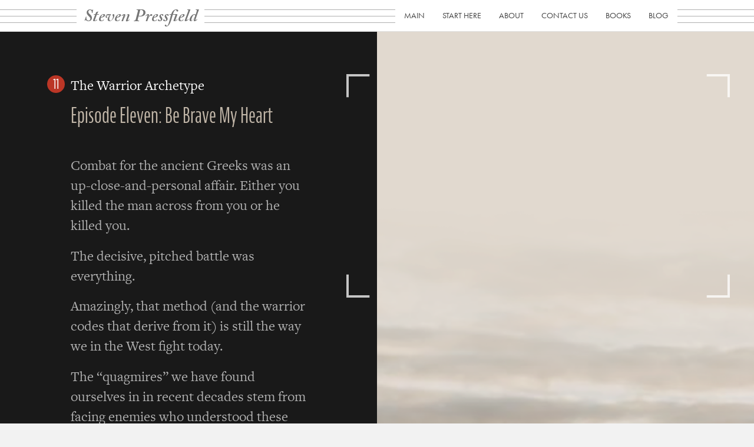

--- FILE ---
content_type: text/html; charset=UTF-8
request_url: https://stevenpressfield.com/2020/09/warrior-episode-eleven/
body_size: 21430
content:
<!DOCTYPE html>
<html dir="ltr" lang="en-US" prefix="og: https://ogp.me/ns#">
<head>
<meta charset="UTF-8" />
<meta name='viewport' content='width=device-width, initial-scale=1.0' />
<meta http-equiv='X-UA-Compatible' content='IE=edge' />
<script>
var gform;gform||(document.addEventListener("gform_main_scripts_loaded",function(){gform.scriptsLoaded=!0}),document.addEventListener("gform/theme/scripts_loaded",function(){gform.themeScriptsLoaded=!0}),window.addEventListener("DOMContentLoaded",function(){gform.domLoaded=!0}),gform={domLoaded:!1,scriptsLoaded:!1,themeScriptsLoaded:!1,isFormEditor:()=>"function"==typeof InitializeEditor,callIfLoaded:function(o){return!(!gform.domLoaded||!gform.scriptsLoaded||!gform.themeScriptsLoaded&&!gform.isFormEditor()||(gform.isFormEditor()&&console.warn("The use of gform.initializeOnLoaded() is deprecated in the form editor context and will be removed in Gravity Forms 3.1."),o(),0))},initializeOnLoaded:function(o){gform.callIfLoaded(o)||(document.addEventListener("gform_main_scripts_loaded",()=>{gform.scriptsLoaded=!0,gform.callIfLoaded(o)}),document.addEventListener("gform/theme/scripts_loaded",()=>{gform.themeScriptsLoaded=!0,gform.callIfLoaded(o)}),window.addEventListener("DOMContentLoaded",()=>{gform.domLoaded=!0,gform.callIfLoaded(o)}))},hooks:{action:{},filter:{}},addAction:function(o,r,e,t){gform.addHook("action",o,r,e,t)},addFilter:function(o,r,e,t){gform.addHook("filter",o,r,e,t)},doAction:function(o){gform.doHook("action",o,arguments)},applyFilters:function(o){return gform.doHook("filter",o,arguments)},removeAction:function(o,r){gform.removeHook("action",o,r)},removeFilter:function(o,r,e){gform.removeHook("filter",o,r,e)},addHook:function(o,r,e,t,n){null==gform.hooks[o][r]&&(gform.hooks[o][r]=[]);var d=gform.hooks[o][r];null==n&&(n=r+"_"+d.length),gform.hooks[o][r].push({tag:n,callable:e,priority:t=null==t?10:t})},doHook:function(r,o,e){var t;if(e=Array.prototype.slice.call(e,1),null!=gform.hooks[r][o]&&((o=gform.hooks[r][o]).sort(function(o,r){return o.priority-r.priority}),o.forEach(function(o){"function"!=typeof(t=o.callable)&&(t=window[t]),"action"==r?t.apply(null,e):e[0]=t.apply(null,e)})),"filter"==r)return e[0]},removeHook:function(o,r,t,n){var e;null!=gform.hooks[o][r]&&(e=(e=gform.hooks[o][r]).filter(function(o,r,e){return!!(null!=n&&n!=o.tag||null!=t&&t!=o.priority)}),gform.hooks[o][r]=e)}});
</script>

<link rel="profile" href="https://gmpg.org/xfn/11" />
<title>The Warrior Archetype: Episode Eleven: Be Brave My Heart</title>

		<!-- All in One SEO 4.8.5 - aioseo.com -->
	<meta name="description" content="Combat for the ancient Greeks was an up-close-and-personal affair. Either you killed the man across from you or he killed you. The decisive, pitched battle was everything. Amazingly, that method (and the warrior codes that derive from it) is still the way we in the West fight today. The &quot;quagmires&quot; we have found ourselves in" />
	<meta name="robots" content="max-image-preview:large" />
	<meta name="author" content="Steven Pressfield"/>
	<link rel="canonical" href="https://stevenpressfield.com/2020/09/warrior-episode-eleven/" />
	<meta name="generator" content="All in One SEO (AIOSEO) 4.8.5" />
		<meta property="og:locale" content="en_US" />
		<meta property="og:site_name" content="Steven Pressfield | Website of author and historian, Steven Pressfield." />
		<meta property="og:type" content="article" />
		<meta property="og:title" content="The Warrior Archetype: Episode Eleven: Be Brave My Heart" />
		<meta property="og:description" content="Combat for the ancient Greeks was an up-close-and-personal affair. Either you killed the man across from you or he killed you. The decisive, pitched battle was everything. Amazingly, that method (and the warrior codes that derive from it) is still the way we in the West fight today. The &quot;quagmires&quot; we have found ourselves in" />
		<meta property="og:url" content="https://stevenpressfield.com/2020/09/warrior-episode-eleven/" />
		<meta property="article:published_time" content="2020-09-21T12:00:00+00:00" />
		<meta property="article:modified_time" content="2020-09-23T22:52:17+00:00" />
		<meta name="twitter:card" content="summary" />
		<meta name="twitter:title" content="The Warrior Archetype: Episode Eleven: Be Brave My Heart" />
		<meta name="twitter:description" content="Combat for the ancient Greeks was an up-close-and-personal affair. Either you killed the man across from you or he killed you. The decisive, pitched battle was everything. Amazingly, that method (and the warrior codes that derive from it) is still the way we in the West fight today. The &quot;quagmires&quot; we have found ourselves in" />
		<script type="application/ld+json" class="aioseo-schema">
			{"@context":"https:\/\/schema.org","@graph":[{"@type":"Article","@id":"https:\/\/stevenpressfield.com\/2020\/09\/warrior-episode-eleven\/#article","name":"The Warrior Archetype: Episode Eleven: Be Brave My Heart","headline":"Episode Eleven: Be Brave My Heart","author":{"@id":"https:\/\/stevenpressfield.com\/author\/admin\/#author"},"publisher":{"@id":"https:\/\/stevenpressfield.com\/#organization"},"image":{"@type":"ImageObject","url":"https:\/\/stevenpressfield.com\/wp-content\/uploads\/2020\/10\/WA-11-thumbnail.jpg","width":1920,"height":1080},"datePublished":"2020-09-21T05:00:00-07:00","dateModified":"2020-09-23T15:52:17-07:00","inLanguage":"en-US","commentCount":6,"mainEntityOfPage":{"@id":"https:\/\/stevenpressfield.com\/2020\/09\/warrior-episode-eleven\/#webpage"},"isPartOf":{"@id":"https:\/\/stevenpressfield.com\/2020\/09\/warrior-episode-eleven\/#webpage"},"articleSection":"The Warrior Archetype"},{"@type":"BreadcrumbList","@id":"https:\/\/stevenpressfield.com\/2020\/09\/warrior-episode-eleven\/#breadcrumblist","itemListElement":[{"@type":"ListItem","@id":"https:\/\/stevenpressfield.com#listItem","position":1,"name":"Home","item":"https:\/\/stevenpressfield.com","nextItem":{"@type":"ListItem","@id":"https:\/\/stevenpressfield.com\/category\/the-warrior-archetype\/#listItem","name":"The Warrior Archetype"}},{"@type":"ListItem","@id":"https:\/\/stevenpressfield.com\/category\/the-warrior-archetype\/#listItem","position":2,"name":"The Warrior Archetype","item":"https:\/\/stevenpressfield.com\/category\/the-warrior-archetype\/","nextItem":{"@type":"ListItem","@id":"https:\/\/stevenpressfield.com\/2020\/09\/warrior-episode-eleven\/#listItem","name":"Episode Eleven: Be Brave My Heart"},"previousItem":{"@type":"ListItem","@id":"https:\/\/stevenpressfield.com#listItem","name":"Home"}},{"@type":"ListItem","@id":"https:\/\/stevenpressfield.com\/2020\/09\/warrior-episode-eleven\/#listItem","position":3,"name":"Episode Eleven: Be Brave My Heart","previousItem":{"@type":"ListItem","@id":"https:\/\/stevenpressfield.com\/category\/the-warrior-archetype\/#listItem","name":"The Warrior Archetype"}}]},{"@type":"Organization","@id":"https:\/\/stevenpressfield.com\/#organization","name":"Steven Pressfield","description":"Website of author and historian, Steven Pressfield.","url":"https:\/\/stevenpressfield.com\/"},{"@type":"Person","@id":"https:\/\/stevenpressfield.com\/author\/admin\/#author","url":"https:\/\/stevenpressfield.com\/author\/admin\/","name":"Steven Pressfield","image":{"@type":"ImageObject","@id":"https:\/\/stevenpressfield.com\/2020\/09\/warrior-episode-eleven\/#authorImage","url":"https:\/\/secure.gravatar.com\/avatar\/08fcf43d7b7564aa2ee983eb0726158e?s=96&d=blank&r=g","width":96,"height":96,"caption":"Steven Pressfield"}},{"@type":"WebPage","@id":"https:\/\/stevenpressfield.com\/2020\/09\/warrior-episode-eleven\/#webpage","url":"https:\/\/stevenpressfield.com\/2020\/09\/warrior-episode-eleven\/","name":"The Warrior Archetype: Episode Eleven: Be Brave My Heart","description":"Combat for the ancient Greeks was an up-close-and-personal affair. Either you killed the man across from you or he killed you. The decisive, pitched battle was everything. Amazingly, that method (and the warrior codes that derive from it) is still the way we in the West fight today. The \"quagmires\" we have found ourselves in","inLanguage":"en-US","isPartOf":{"@id":"https:\/\/stevenpressfield.com\/#website"},"breadcrumb":{"@id":"https:\/\/stevenpressfield.com\/2020\/09\/warrior-episode-eleven\/#breadcrumblist"},"author":{"@id":"https:\/\/stevenpressfield.com\/author\/admin\/#author"},"creator":{"@id":"https:\/\/stevenpressfield.com\/author\/admin\/#author"},"image":{"@type":"ImageObject","url":"https:\/\/stevenpressfield.com\/wp-content\/uploads\/2020\/10\/WA-11-thumbnail.jpg","@id":"https:\/\/stevenpressfield.com\/2020\/09\/warrior-episode-eleven\/#mainImage","width":1920,"height":1080},"primaryImageOfPage":{"@id":"https:\/\/stevenpressfield.com\/2020\/09\/warrior-episode-eleven\/#mainImage"},"datePublished":"2020-09-21T05:00:00-07:00","dateModified":"2020-09-23T15:52:17-07:00"},{"@type":"WebSite","@id":"https:\/\/stevenpressfield.com\/#website","url":"https:\/\/stevenpressfield.com\/","name":"Steven Pressfield","description":"Website of author and historian, Steven Pressfield.","inLanguage":"en-US","publisher":{"@id":"https:\/\/stevenpressfield.com\/#organization"}}]}
		</script>
		<!-- All in One SEO -->

<link rel='dns-prefetch' href='//www.googletagmanager.com' />
<link rel="alternate" type="application/rss+xml" title="Steven Pressfield &raquo; Feed" href="https://stevenpressfield.com/feed/" />
<link rel="alternate" type="application/rss+xml" title="Steven Pressfield &raquo; Comments Feed" href="https://stevenpressfield.com/comments/feed/" />
<script id="wpp-js" src="https://stevenpressfield.com/wp-content/plugins/wordpress-popular-posts/assets/js/wpp.min.js?ver=7.3.3" data-sampling="0" data-sampling-rate="100" data-api-url="https://stevenpressfield.com/wp-json/wordpress-popular-posts" data-post-id="19913" data-token="443b36b990" data-lang="0" data-debug="0"></script>
<link rel="alternate" type="application/rss+xml" title="Steven Pressfield &raquo; Episode Eleven: Be Brave My Heart Comments Feed" href="https://stevenpressfield.com/2020/09/warrior-episode-eleven/feed/" />
<link rel="preload" href="https://stevenpressfield.com/wp-content/plugins/bb-plugin/fonts/fontawesome/5.15.4/webfonts/fa-solid-900.woff2" as="font" type="font/woff2" crossorigin="anonymous">
<script>
window._wpemojiSettings = {"baseUrl":"https:\/\/s.w.org\/images\/core\/emoji\/14.0.0\/72x72\/","ext":".png","svgUrl":"https:\/\/s.w.org\/images\/core\/emoji\/14.0.0\/svg\/","svgExt":".svg","source":{"concatemoji":"https:\/\/stevenpressfield.com\/wp-includes\/js\/wp-emoji-release.min.js?ver=6.3.1"}};
/*! This file is auto-generated */
!function(i,n){var o,s,e;function c(e){try{var t={supportTests:e,timestamp:(new Date).valueOf()};sessionStorage.setItem(o,JSON.stringify(t))}catch(e){}}function p(e,t,n){e.clearRect(0,0,e.canvas.width,e.canvas.height),e.fillText(t,0,0);var t=new Uint32Array(e.getImageData(0,0,e.canvas.width,e.canvas.height).data),r=(e.clearRect(0,0,e.canvas.width,e.canvas.height),e.fillText(n,0,0),new Uint32Array(e.getImageData(0,0,e.canvas.width,e.canvas.height).data));return t.every(function(e,t){return e===r[t]})}function u(e,t,n){switch(t){case"flag":return n(e,"\ud83c\udff3\ufe0f\u200d\u26a7\ufe0f","\ud83c\udff3\ufe0f\u200b\u26a7\ufe0f")?!1:!n(e,"\ud83c\uddfa\ud83c\uddf3","\ud83c\uddfa\u200b\ud83c\uddf3")&&!n(e,"\ud83c\udff4\udb40\udc67\udb40\udc62\udb40\udc65\udb40\udc6e\udb40\udc67\udb40\udc7f","\ud83c\udff4\u200b\udb40\udc67\u200b\udb40\udc62\u200b\udb40\udc65\u200b\udb40\udc6e\u200b\udb40\udc67\u200b\udb40\udc7f");case"emoji":return!n(e,"\ud83e\udef1\ud83c\udffb\u200d\ud83e\udef2\ud83c\udfff","\ud83e\udef1\ud83c\udffb\u200b\ud83e\udef2\ud83c\udfff")}return!1}function f(e,t,n){var r="undefined"!=typeof WorkerGlobalScope&&self instanceof WorkerGlobalScope?new OffscreenCanvas(300,150):i.createElement("canvas"),a=r.getContext("2d",{willReadFrequently:!0}),o=(a.textBaseline="top",a.font="600 32px Arial",{});return e.forEach(function(e){o[e]=t(a,e,n)}),o}function t(e){var t=i.createElement("script");t.src=e,t.defer=!0,i.head.appendChild(t)}"undefined"!=typeof Promise&&(o="wpEmojiSettingsSupports",s=["flag","emoji"],n.supports={everything:!0,everythingExceptFlag:!0},e=new Promise(function(e){i.addEventListener("DOMContentLoaded",e,{once:!0})}),new Promise(function(t){var n=function(){try{var e=JSON.parse(sessionStorage.getItem(o));if("object"==typeof e&&"number"==typeof e.timestamp&&(new Date).valueOf()<e.timestamp+604800&&"object"==typeof e.supportTests)return e.supportTests}catch(e){}return null}();if(!n){if("undefined"!=typeof Worker&&"undefined"!=typeof OffscreenCanvas&&"undefined"!=typeof URL&&URL.createObjectURL&&"undefined"!=typeof Blob)try{var e="postMessage("+f.toString()+"("+[JSON.stringify(s),u.toString(),p.toString()].join(",")+"));",r=new Blob([e],{type:"text/javascript"}),a=new Worker(URL.createObjectURL(r),{name:"wpTestEmojiSupports"});return void(a.onmessage=function(e){c(n=e.data),a.terminate(),t(n)})}catch(e){}c(n=f(s,u,p))}t(n)}).then(function(e){for(var t in e)n.supports[t]=e[t],n.supports.everything=n.supports.everything&&n.supports[t],"flag"!==t&&(n.supports.everythingExceptFlag=n.supports.everythingExceptFlag&&n.supports[t]);n.supports.everythingExceptFlag=n.supports.everythingExceptFlag&&!n.supports.flag,n.DOMReady=!1,n.readyCallback=function(){n.DOMReady=!0}}).then(function(){return e}).then(function(){var e;n.supports.everything||(n.readyCallback(),(e=n.source||{}).concatemoji?t(e.concatemoji):e.wpemoji&&e.twemoji&&(t(e.twemoji),t(e.wpemoji)))}))}((window,document),window._wpemojiSettings);
</script>
<style>
img.wp-smiley,
img.emoji {
	display: inline !important;
	border: none !important;
	box-shadow: none !important;
	height: 1em !important;
	width: 1em !important;
	margin: 0 0.07em !important;
	vertical-align: -0.1em !important;
	background: none !important;
	padding: 0 !important;
}
</style>
	<link rel='stylesheet' id='ot-book-styles-css' href='https://stevenpressfield.com/wp-content/plugins/mybooks/css/ot-book-styles.css?ver=6.3.1' media='all' />
<link rel='stylesheet' id='wp-block-library-css' href='https://stevenpressfield.com/wp-includes/css/dist/block-library/style.min.css?ver=6.3.1' media='all' />
<style id='wp-block-library-theme-inline-css'>
.wp-block-audio figcaption{color:#555;font-size:13px;text-align:center}.is-dark-theme .wp-block-audio figcaption{color:hsla(0,0%,100%,.65)}.wp-block-audio{margin:0 0 1em}.wp-block-code{border:1px solid #ccc;border-radius:4px;font-family:Menlo,Consolas,monaco,monospace;padding:.8em 1em}.wp-block-embed figcaption{color:#555;font-size:13px;text-align:center}.is-dark-theme .wp-block-embed figcaption{color:hsla(0,0%,100%,.65)}.wp-block-embed{margin:0 0 1em}.blocks-gallery-caption{color:#555;font-size:13px;text-align:center}.is-dark-theme .blocks-gallery-caption{color:hsla(0,0%,100%,.65)}.wp-block-image figcaption{color:#555;font-size:13px;text-align:center}.is-dark-theme .wp-block-image figcaption{color:hsla(0,0%,100%,.65)}.wp-block-image{margin:0 0 1em}.wp-block-pullquote{border-bottom:4px solid;border-top:4px solid;color:currentColor;margin-bottom:1.75em}.wp-block-pullquote cite,.wp-block-pullquote footer,.wp-block-pullquote__citation{color:currentColor;font-size:.8125em;font-style:normal;text-transform:uppercase}.wp-block-quote{border-left:.25em solid;margin:0 0 1.75em;padding-left:1em}.wp-block-quote cite,.wp-block-quote footer{color:currentColor;font-size:.8125em;font-style:normal;position:relative}.wp-block-quote.has-text-align-right{border-left:none;border-right:.25em solid;padding-left:0;padding-right:1em}.wp-block-quote.has-text-align-center{border:none;padding-left:0}.wp-block-quote.is-large,.wp-block-quote.is-style-large,.wp-block-quote.is-style-plain{border:none}.wp-block-search .wp-block-search__label{font-weight:700}.wp-block-search__button{border:1px solid #ccc;padding:.375em .625em}:where(.wp-block-group.has-background){padding:1.25em 2.375em}.wp-block-separator.has-css-opacity{opacity:.4}.wp-block-separator{border:none;border-bottom:2px solid;margin-left:auto;margin-right:auto}.wp-block-separator.has-alpha-channel-opacity{opacity:1}.wp-block-separator:not(.is-style-wide):not(.is-style-dots){width:100px}.wp-block-separator.has-background:not(.is-style-dots){border-bottom:none;height:1px}.wp-block-separator.has-background:not(.is-style-wide):not(.is-style-dots){height:2px}.wp-block-table{margin:0 0 1em}.wp-block-table td,.wp-block-table th{word-break:normal}.wp-block-table figcaption{color:#555;font-size:13px;text-align:center}.is-dark-theme .wp-block-table figcaption{color:hsla(0,0%,100%,.65)}.wp-block-video figcaption{color:#555;font-size:13px;text-align:center}.is-dark-theme .wp-block-video figcaption{color:hsla(0,0%,100%,.65)}.wp-block-video{margin:0 0 1em}.wp-block-template-part.has-background{margin-bottom:0;margin-top:0;padding:1.25em 2.375em}
</style>
<style id='classic-theme-styles-inline-css'>
/*! This file is auto-generated */
.wp-block-button__link{color:#fff;background-color:#32373c;border-radius:9999px;box-shadow:none;text-decoration:none;padding:calc(.667em + 2px) calc(1.333em + 2px);font-size:1.125em}.wp-block-file__button{background:#32373c;color:#fff;text-decoration:none}
</style>
<style id='global-styles-inline-css'>
body{--wp--preset--color--black: #000000;--wp--preset--color--cyan-bluish-gray: #abb8c3;--wp--preset--color--white: #ffffff;--wp--preset--color--pale-pink: #f78da7;--wp--preset--color--vivid-red: #cf2e2e;--wp--preset--color--luminous-vivid-orange: #ff6900;--wp--preset--color--luminous-vivid-amber: #fcb900;--wp--preset--color--light-green-cyan: #7bdcb5;--wp--preset--color--vivid-green-cyan: #00d084;--wp--preset--color--pale-cyan-blue: #8ed1fc;--wp--preset--color--vivid-cyan-blue: #0693e3;--wp--preset--color--vivid-purple: #9b51e0;--wp--preset--color--fl-heading-text: #333333;--wp--preset--color--fl-body-bg: #f2f2f2;--wp--preset--color--fl-body-text: #757575;--wp--preset--color--fl-accent: #337ab7;--wp--preset--color--fl-accent-hover: #ba574e;--wp--preset--color--fl-topbar-bg: #ffffff;--wp--preset--color--fl-topbar-text: #000000;--wp--preset--color--fl-topbar-link: #428bca;--wp--preset--color--fl-topbar-hover: #e3b505;--wp--preset--color--fl-header-bg: #ffffff;--wp--preset--color--fl-header-text: #000000;--wp--preset--color--fl-header-link: #404040;--wp--preset--color--fl-header-hover: #404040;--wp--preset--color--fl-nav-bg: #ffffff;--wp--preset--color--fl-nav-link: #428bca;--wp--preset--color--fl-nav-hover: #e3b505;--wp--preset--color--fl-content-bg: #ffffff;--wp--preset--color--fl-footer-widgets-bg: #ffffff;--wp--preset--color--fl-footer-widgets-text: #000000;--wp--preset--color--fl-footer-widgets-link: #428bca;--wp--preset--color--fl-footer-widgets-hover: #428bca;--wp--preset--color--fl-footer-bg: #ffffff;--wp--preset--color--fl-footer-text: #000000;--wp--preset--color--fl-footer-link: #e5c44b;--wp--preset--color--fl-footer-hover: #428bca;--wp--preset--gradient--vivid-cyan-blue-to-vivid-purple: linear-gradient(135deg,rgba(6,147,227,1) 0%,rgb(155,81,224) 100%);--wp--preset--gradient--light-green-cyan-to-vivid-green-cyan: linear-gradient(135deg,rgb(122,220,180) 0%,rgb(0,208,130) 100%);--wp--preset--gradient--luminous-vivid-amber-to-luminous-vivid-orange: linear-gradient(135deg,rgba(252,185,0,1) 0%,rgba(255,105,0,1) 100%);--wp--preset--gradient--luminous-vivid-orange-to-vivid-red: linear-gradient(135deg,rgba(255,105,0,1) 0%,rgb(207,46,46) 100%);--wp--preset--gradient--very-light-gray-to-cyan-bluish-gray: linear-gradient(135deg,rgb(238,238,238) 0%,rgb(169,184,195) 100%);--wp--preset--gradient--cool-to-warm-spectrum: linear-gradient(135deg,rgb(74,234,220) 0%,rgb(151,120,209) 20%,rgb(207,42,186) 40%,rgb(238,44,130) 60%,rgb(251,105,98) 80%,rgb(254,248,76) 100%);--wp--preset--gradient--blush-light-purple: linear-gradient(135deg,rgb(255,206,236) 0%,rgb(152,150,240) 100%);--wp--preset--gradient--blush-bordeaux: linear-gradient(135deg,rgb(254,205,165) 0%,rgb(254,45,45) 50%,rgb(107,0,62) 100%);--wp--preset--gradient--luminous-dusk: linear-gradient(135deg,rgb(255,203,112) 0%,rgb(199,81,192) 50%,rgb(65,88,208) 100%);--wp--preset--gradient--pale-ocean: linear-gradient(135deg,rgb(255,245,203) 0%,rgb(182,227,212) 50%,rgb(51,167,181) 100%);--wp--preset--gradient--electric-grass: linear-gradient(135deg,rgb(202,248,128) 0%,rgb(113,206,126) 100%);--wp--preset--gradient--midnight: linear-gradient(135deg,rgb(2,3,129) 0%,rgb(40,116,252) 100%);--wp--preset--font-size--small: 13px;--wp--preset--font-size--medium: 20px;--wp--preset--font-size--large: 36px;--wp--preset--font-size--x-large: 42px;--wp--preset--spacing--20: 0.44rem;--wp--preset--spacing--30: 0.67rem;--wp--preset--spacing--40: 1rem;--wp--preset--spacing--50: 1.5rem;--wp--preset--spacing--60: 2.25rem;--wp--preset--spacing--70: 3.38rem;--wp--preset--spacing--80: 5.06rem;--wp--preset--shadow--natural: 6px 6px 9px rgba(0, 0, 0, 0.2);--wp--preset--shadow--deep: 12px 12px 50px rgba(0, 0, 0, 0.4);--wp--preset--shadow--sharp: 6px 6px 0px rgba(0, 0, 0, 0.2);--wp--preset--shadow--outlined: 6px 6px 0px -3px rgba(255, 255, 255, 1), 6px 6px rgba(0, 0, 0, 1);--wp--preset--shadow--crisp: 6px 6px 0px rgba(0, 0, 0, 1);}:where(.is-layout-flex){gap: 0.5em;}:where(.is-layout-grid){gap: 0.5em;}body .is-layout-flow > .alignleft{float: left;margin-inline-start: 0;margin-inline-end: 2em;}body .is-layout-flow > .alignright{float: right;margin-inline-start: 2em;margin-inline-end: 0;}body .is-layout-flow > .aligncenter{margin-left: auto !important;margin-right: auto !important;}body .is-layout-constrained > .alignleft{float: left;margin-inline-start: 0;margin-inline-end: 2em;}body .is-layout-constrained > .alignright{float: right;margin-inline-start: 2em;margin-inline-end: 0;}body .is-layout-constrained > .aligncenter{margin-left: auto !important;margin-right: auto !important;}body .is-layout-constrained > :where(:not(.alignleft):not(.alignright):not(.alignfull)){max-width: var(--wp--style--global--content-size);margin-left: auto !important;margin-right: auto !important;}body .is-layout-constrained > .alignwide{max-width: var(--wp--style--global--wide-size);}body .is-layout-flex{display: flex;}body .is-layout-flex{flex-wrap: wrap;align-items: center;}body .is-layout-flex > *{margin: 0;}body .is-layout-grid{display: grid;}body .is-layout-grid > *{margin: 0;}:where(.wp-block-columns.is-layout-flex){gap: 2em;}:where(.wp-block-columns.is-layout-grid){gap: 2em;}:where(.wp-block-post-template.is-layout-flex){gap: 1.25em;}:where(.wp-block-post-template.is-layout-grid){gap: 1.25em;}.has-black-color{color: var(--wp--preset--color--black) !important;}.has-cyan-bluish-gray-color{color: var(--wp--preset--color--cyan-bluish-gray) !important;}.has-white-color{color: var(--wp--preset--color--white) !important;}.has-pale-pink-color{color: var(--wp--preset--color--pale-pink) !important;}.has-vivid-red-color{color: var(--wp--preset--color--vivid-red) !important;}.has-luminous-vivid-orange-color{color: var(--wp--preset--color--luminous-vivid-orange) !important;}.has-luminous-vivid-amber-color{color: var(--wp--preset--color--luminous-vivid-amber) !important;}.has-light-green-cyan-color{color: var(--wp--preset--color--light-green-cyan) !important;}.has-vivid-green-cyan-color{color: var(--wp--preset--color--vivid-green-cyan) !important;}.has-pale-cyan-blue-color{color: var(--wp--preset--color--pale-cyan-blue) !important;}.has-vivid-cyan-blue-color{color: var(--wp--preset--color--vivid-cyan-blue) !important;}.has-vivid-purple-color{color: var(--wp--preset--color--vivid-purple) !important;}.has-black-background-color{background-color: var(--wp--preset--color--black) !important;}.has-cyan-bluish-gray-background-color{background-color: var(--wp--preset--color--cyan-bluish-gray) !important;}.has-white-background-color{background-color: var(--wp--preset--color--white) !important;}.has-pale-pink-background-color{background-color: var(--wp--preset--color--pale-pink) !important;}.has-vivid-red-background-color{background-color: var(--wp--preset--color--vivid-red) !important;}.has-luminous-vivid-orange-background-color{background-color: var(--wp--preset--color--luminous-vivid-orange) !important;}.has-luminous-vivid-amber-background-color{background-color: var(--wp--preset--color--luminous-vivid-amber) !important;}.has-light-green-cyan-background-color{background-color: var(--wp--preset--color--light-green-cyan) !important;}.has-vivid-green-cyan-background-color{background-color: var(--wp--preset--color--vivid-green-cyan) !important;}.has-pale-cyan-blue-background-color{background-color: var(--wp--preset--color--pale-cyan-blue) !important;}.has-vivid-cyan-blue-background-color{background-color: var(--wp--preset--color--vivid-cyan-blue) !important;}.has-vivid-purple-background-color{background-color: var(--wp--preset--color--vivid-purple) !important;}.has-black-border-color{border-color: var(--wp--preset--color--black) !important;}.has-cyan-bluish-gray-border-color{border-color: var(--wp--preset--color--cyan-bluish-gray) !important;}.has-white-border-color{border-color: var(--wp--preset--color--white) !important;}.has-pale-pink-border-color{border-color: var(--wp--preset--color--pale-pink) !important;}.has-vivid-red-border-color{border-color: var(--wp--preset--color--vivid-red) !important;}.has-luminous-vivid-orange-border-color{border-color: var(--wp--preset--color--luminous-vivid-orange) !important;}.has-luminous-vivid-amber-border-color{border-color: var(--wp--preset--color--luminous-vivid-amber) !important;}.has-light-green-cyan-border-color{border-color: var(--wp--preset--color--light-green-cyan) !important;}.has-vivid-green-cyan-border-color{border-color: var(--wp--preset--color--vivid-green-cyan) !important;}.has-pale-cyan-blue-border-color{border-color: var(--wp--preset--color--pale-cyan-blue) !important;}.has-vivid-cyan-blue-border-color{border-color: var(--wp--preset--color--vivid-cyan-blue) !important;}.has-vivid-purple-border-color{border-color: var(--wp--preset--color--vivid-purple) !important;}.has-vivid-cyan-blue-to-vivid-purple-gradient-background{background: var(--wp--preset--gradient--vivid-cyan-blue-to-vivid-purple) !important;}.has-light-green-cyan-to-vivid-green-cyan-gradient-background{background: var(--wp--preset--gradient--light-green-cyan-to-vivid-green-cyan) !important;}.has-luminous-vivid-amber-to-luminous-vivid-orange-gradient-background{background: var(--wp--preset--gradient--luminous-vivid-amber-to-luminous-vivid-orange) !important;}.has-luminous-vivid-orange-to-vivid-red-gradient-background{background: var(--wp--preset--gradient--luminous-vivid-orange-to-vivid-red) !important;}.has-very-light-gray-to-cyan-bluish-gray-gradient-background{background: var(--wp--preset--gradient--very-light-gray-to-cyan-bluish-gray) !important;}.has-cool-to-warm-spectrum-gradient-background{background: var(--wp--preset--gradient--cool-to-warm-spectrum) !important;}.has-blush-light-purple-gradient-background{background: var(--wp--preset--gradient--blush-light-purple) !important;}.has-blush-bordeaux-gradient-background{background: var(--wp--preset--gradient--blush-bordeaux) !important;}.has-luminous-dusk-gradient-background{background: var(--wp--preset--gradient--luminous-dusk) !important;}.has-pale-ocean-gradient-background{background: var(--wp--preset--gradient--pale-ocean) !important;}.has-electric-grass-gradient-background{background: var(--wp--preset--gradient--electric-grass) !important;}.has-midnight-gradient-background{background: var(--wp--preset--gradient--midnight) !important;}.has-small-font-size{font-size: var(--wp--preset--font-size--small) !important;}.has-medium-font-size{font-size: var(--wp--preset--font-size--medium) !important;}.has-large-font-size{font-size: var(--wp--preset--font-size--large) !important;}.has-x-large-font-size{font-size: var(--wp--preset--font-size--x-large) !important;}
.wp-block-navigation a:where(:not(.wp-element-button)){color: inherit;}
:where(.wp-block-post-template.is-layout-flex){gap: 1.25em;}:where(.wp-block-post-template.is-layout-grid){gap: 1.25em;}
:where(.wp-block-columns.is-layout-flex){gap: 2em;}:where(.wp-block-columns.is-layout-grid){gap: 2em;}
.wp-block-pullquote{font-size: 1.5em;line-height: 1.6;}
</style>
<link rel='stylesheet' id='uaf_client_css-css' href='https://stevenpressfield.com/wp-content/uploads/useanyfont/uaf.css?ver=1750540501' media='all' />
<link rel='stylesheet' id='ultimate-icons-css' href='https://stevenpressfield.com/wp-content/uploads/bb-plugin/icons/ultimate-icons/style.css?ver=2.9.2' media='all' />
<link rel='stylesheet' id='font-awesome-5-css' href='https://stevenpressfield.com/wp-content/plugins/bb-plugin/fonts/fontawesome/5.15.4/css/all.min.css?ver=2.9.2' media='all' />
<link rel='stylesheet' id='font-awesome-css' href='https://stevenpressfield.com/wp-content/plugins/bb-plugin/fonts/fontawesome/5.15.4/css/v4-shims.min.css?ver=2.9.2' media='all' />
<link rel='stylesheet' id='fl-builder-layout-bundle-fa706acda5db67d590e78d87e2770dbf-css' href='https://stevenpressfield.com/wp-content/uploads/bb-plugin/cache/fa706acda5db67d590e78d87e2770dbf-layout-bundle.css?ver=2.9.2-1.5.1' media='all' />
<link rel='stylesheet' id='dashicons-css' href='https://stevenpressfield.com/wp-includes/css/dashicons.min.css?ver=6.3.1' media='all' />
<link rel='stylesheet' id='thickbox-css' href='https://stevenpressfield.com/wp-includes/js/thickbox/thickbox.css?ver=6.3.1' media='all' />
<link rel='stylesheet' id='wordpress-popular-posts-css-css' href='https://stevenpressfield.com/wp-content/plugins/wordpress-popular-posts/assets/css/wpp.css?ver=7.3.3' media='all' />
<link rel='stylesheet' id='sp_main-css' href='https://stevenpressfield.com/wp-content/themes/spressfield2018/css/main.css?ver=1.15.01' media='all' />
<link rel='stylesheet' id='jquery-magnificpopup-css' href='https://stevenpressfield.com/wp-content/plugins/bb-plugin/css/jquery.magnificpopup.min.css?ver=2.9.2' media='all' />
<link rel='stylesheet' id='bootstrap-css' href='https://stevenpressfield.com/wp-content/themes/bb-theme/css/bootstrap.min.css?ver=1.7.18.1' media='all' />
<link rel='stylesheet' id='fl-automator-skin-css' href='https://stevenpressfield.com/wp-content/uploads/bb-theme/skin-685721101d66b.css?ver=1.7.18.1' media='all' />
<link rel='stylesheet' id='fl-child-theme-css' href='https://stevenpressfield.com/wp-content/themes/spressfield2018/style.css?ver=1750540558' media='' />

<script type="text/javascript">var thkBoxTINYMCE = "https://stevenpressfield.com/wp-content/plugins/thickbox-content/tinymce";</script>
<script src='https://stevenpressfield.com/wp-includes/js/jquery/jquery.min.js?ver=3.7.0' id='jquery-core-js'></script>
<script src='https://stevenpressfield.com/wp-includes/js/jquery/jquery-migrate.min.js?ver=3.4.1' id='jquery-migrate-js'></script>
<script src='https://stevenpressfield.com/wp-content/plugins/mybooks/js/ot-setup.js?ver=6.3.1' id='ot-js-setup-js'></script>
<script src='https://stevenpressfield.com/wp-content/plugins/mybooks/js/jquery.cycle.all.min.js?ver=6.3.1' id='jquery-cycle-js'></script>
<script src='https://stevenpressfield.com/wp-content/plugins/svg-support/vendor/DOMPurify/DOMPurify.min.js?ver=2.5.8' id='bodhi-dompurify-library-js'></script>
<script id='bodhi_svg_inline-js-extra'>
var svgSettings = {"skipNested":""};
</script>
<script src='https://stevenpressfield.com/wp-content/plugins/svg-support/js/min/svgs-inline-min.js' id='bodhi_svg_inline-js'></script>
<script id="bodhi_svg_inline-js-after">
cssTarget={"Bodhi":"img.style-svg","ForceInlineSVG":"style-svg"};ForceInlineSVGActive="false";frontSanitizationEnabled="on";
</script>
<link rel="https://api.w.org/" href="https://stevenpressfield.com/wp-json/" /><link rel="alternate" type="application/json" href="https://stevenpressfield.com/wp-json/wp/v2/posts/19913" /><link rel="EditURI" type="application/rsd+xml" title="RSD" href="https://stevenpressfield.com/xmlrpc.php?rsd" />
<meta name="generator" content="WordPress 6.3.1" />
<link rel='shortlink' href='https://stevenpressfield.com/?p=19913' />
<link rel="alternate" type="application/json+oembed" href="https://stevenpressfield.com/wp-json/oembed/1.0/embed?url=https%3A%2F%2Fstevenpressfield.com%2F2020%2F09%2Fwarrior-episode-eleven%2F" />
<link rel="alternate" type="text/xml+oembed" href="https://stevenpressfield.com/wp-json/oembed/1.0/embed?url=https%3A%2F%2Fstevenpressfield.com%2F2020%2F09%2Fwarrior-episode-eleven%2F&#038;format=xml" />
<meta name="_awb_version" content="2.0.3" /><meta name="generator" content="Site Kit by Google 1.157.0" />		<style type="text/css" media="screen">
			.booklinks{
    border:none;
}		</style>
	<style>
.zoomable__magnifier{
	pointer-events:none;
	width:150px;
	box-shadow:0 4px 20px rgb(0 0 0 / 10%);
	height:150px;
	border-radius:50%;
	background:black;
	position:absolute;
	left:calc(var(--magnifier-x, 0) * 1px);
	top:calc(var(--magnifier-y, 0) * 1px);
	background-origin:0;
	background-image:var(--zoomable_image);
	background-repeat:no-repeat;
	background-size:var(--zoom-size, 2000px);
	background-position-x:var(--zoom-offset-x, 0%);
	background-position-y:var(--zoom-offset-y, 0%);
}

</style>
<script>
window.addEventListener("DOMContentLoaded", startZoomableImages);

function startZoomableImages() {
  let zoomimages = document.querySelectorAll(".zoomable");
  if (zoomimages.length == 0) return;

  zoomimages.forEach(buildZoomableComponent);
}

function buildZoomableComponent(imageWrapper) {
  imageWrapper.addEventListener("mouseenter", startMagnifying);
  imageWrapper.addEventListener("mouseleave", stopMagnifying);
}
const magnifierClass = "zoomable__magnifier";

/**
 * @type HTMLElement magnifier
 **/
let magnifier = undefined;
function startMagnifying(e) {
  console.log("starting");
  const zoomable = e.currentTarget;
	const zoomSize = getZoomSize([...zoomable.classList]);
  magnifier = document.createElement("DIV");
  magnifier.classList.add(magnifierClass);
	magnifier.style.setProperty('--zoom-size', zoomSize + 'px')
  document.body.appendChild(magnifier);
  zoomable.addEventListener("mousemove", magnify);
}
function stopMagnifying(e) {
  console.log("stopping");
  const zoomable = e.currentTarget;
  if (magnifier) {
    magnifier.parentElement.removeChild(magnifier);
  }
  zoomable.removeEventListener("mousemove", magnify);
}
function getZoomSize(classes){
	const defaultSize = 2000
	let zoomsizeClass = classes.find(cls=>cls.includes('zoom-size-'))
	if(!zoomsizeClass){
		return defaultSize
	}
	let zoomSize = zoomsizeClass.replace('zoom-size-','')
	try {
		zoomSize = +zoomSize
		return zoomSize
	} catch(e){
		return defaultSize
	}
}
function magnify(e) {
  console.log("magnifing");
  /** @type HTMLElement **/
  const zoomable = e.currentTarget;
  if (!magnifier) return;
  // const { x, y } = zoomable.getBoundingClientRect();
  console.log(e);
  const img = zoomable.querySelector("img");
  const src = img.src;
  const {
    x,
    y,
    width: imgWidth,
    height: imgHeight,
  } = img.getBoundingClientRect();
  const magStyles = getComputedStyle(magnifier);
  const scaledImageWidth = +magStyles
    .getPropertyValue("background-size")
    .replace("px", "");
  const widthToHeightRatio = imgWidth / imgHeight;
  const imageToScaledRatio = scaledImageWidth / imgWidth;
  // 75 is half of the magnifier size
  const posX = e.pageX - 75;
  const posY = e.pageY - 75;
  const offsetX = (e.clientX - x) * imageToScaledRatio - 75;
  const offsetY =
    (e.clientY - y) * imageToScaledRatio - 75 * widthToHeightRatio;

  magnifier.style.setProperty("--magnifier-x", posX);
  magnifier.style.setProperty("--magnifier-y", posY);
  magnifier.style.setProperty("--zoom-offset-x", `-${offsetX}px`);
  magnifier.style.setProperty("--zoom-offset-y", `-${offsetY}px`);

  magnifier.style.setProperty("--zoomable_image", `url(${src})`);
}

	
</script>
	<meta name="view-transition" content="same-origin" />
            <style id="wpp-loading-animation-styles">@-webkit-keyframes bgslide{from{background-position-x:0}to{background-position-x:-200%}}@keyframes bgslide{from{background-position-x:0}to{background-position-x:-200%}}.wpp-widget-block-placeholder,.wpp-shortcode-placeholder{margin:0 auto;width:60px;height:3px;background:#dd3737;background:linear-gradient(90deg,#dd3737 0%,#571313 10%,#dd3737 100%);background-size:200% auto;border-radius:3px;-webkit-animation:bgslide 1s infinite linear;animation:bgslide 1s infinite linear}</style>
              <link rel="stylesheet" href="https://use.typekit.net/aek5knm.css">
  <link rel="icon" href="https://stevenpressfield.com/wp-content/uploads/2021/02/cropped-iconfinder_spartan_1494445-2-32x32.png" sizes="32x32" />
<link rel="icon" href="https://stevenpressfield.com/wp-content/uploads/2021/02/cropped-iconfinder_spartan_1494445-2-192x192.png" sizes="192x192" />
<link rel="apple-touch-icon" href="https://stevenpressfield.com/wp-content/uploads/2021/02/cropped-iconfinder_spartan_1494445-2-180x180.png" />
<meta name="msapplication-TileImage" content="https://stevenpressfield.com/wp-content/uploads/2021/02/cropped-iconfinder_spartan_1494445-2-270x270.png" />
<!-- BEGIN Adobe Fonts for WordPress --><script>
  (function(d) {
    var config = {
      kitId: 'aek5knm',
      scriptTimeout: 3000,
      async: true
    },
    h=d.documentElement,t=setTimeout(function(){h.className=h.className.replace(/\bwf-loading\b/g,"")+" wf-inactive";},config.scriptTimeout),tk=d.createElement("script"),f=false,s=d.getElementsByTagName("script")[0],a;h.className+=" wf-loading";tk.src='https://use.typekit.net/'+config.kitId+'.js';tk.async=true;tk.onload=tk.onreadystatechange=function(){a=this.readyState;if(f||a&&a!="complete"&&a!="loaded")return;f=true;clearTimeout(t);try{Typekit.load(config)}catch(e){}};s.parentNode.insertBefore(tk,s)
  })(document);
</script><!-- END Adobe Fonts for WordPress -->		<style id="wp-custom-css">
			.ad-homepage h5.fl-heading {
	font-weight: normal !important;
	text-transform:uppercase;
}
.ad-homepage .begin-today p {
	font-size:20px;
}
.call-to-action-box .fl-module-content {
	padding:20px;
}

body .fl-node-5f3168d9ef01a input#fl-subscribe-form-email {
        border-radius: 0px;
    padding: 10px;
}		</style>
		<!-- Facebook Pixel Code -->
<script>
!function(f,b,e,v,n,t,s)
{if(f.fbq)return;n=f.fbq=function(){n.callMethod?
n.callMethod.apply(n,arguments):n.queue.push(arguments)};
if(!f._fbq)f._fbq=n;n.push=n;n.loaded=!0;n.version='2.0';
n.queue=[];t=b.createElement(e);t.async=!0;
t.src=v;s=b.getElementsByTagName(e)[0];
s.parentNode.insertBefore(t,s)}(window, document,'script',
'https://connect.facebook.net/en_US/fbevents.js');
fbq('init', '144117840439950');
fbq('track', 'PageView');
</script>
<noscript><img height="1" width="1" style="display:none"
src="https://www.facebook.com/tr?id=144117840439950&ev=PageView&noscript=1"
/></noscript>
<!-- End Facebook Pixel Code -->
<!-- RightMessage -->
<script type="text/javascript">
(function(p, a, n, d, o) {
    a = document.createElement('script');
    a.type = 'text/javascript'; a.async = true; a.src = p;
    n = document.getElementsByTagName('script')[0]; n.parentNode.insertBefore(a, n);
})('https://tag.rightmessage.com/254098220.js');
</script>

</head>
<body class="post-template-default single single-post postid-19913 single-format-standard fl-builder-2-9-2 fl-themer-1-5-1 fl-theme-1-7-18-1 fl-no-js fl-theme-builder-singular fl-theme-builder-singular-warrior-archetype-single fl-theme-builder-footer fl-theme-builder-footer-footer-navigation fl-framework-bootstrap fl-preset-default fl-full-width fl-has-sidebar fl-fixed-header has-blocks" itemscope="itemscope" itemtype="https://schema.org/WebPage">
<a aria-label="Skip to content" class="fl-screen-reader-text" href="#fl-main-content">Skip to content</a><div class="fl-page">
	<header class="fl-page-header fl-page-header-primary fl-page-nav-right fl-page-nav-toggle-icon fl-page-nav-toggle-visible-mobile" itemscope="itemscope" itemtype="https://schema.org/WPHeader"  role="banner">
	<div class="fl-page-header-wrap">
		<div class="fl-page-header-container container">
			<div class="fl-page-header-row row">
				<div class="col-sm-12 col-md-4 fl-page-header-logo-col">
					<div class="fl-page-header-logo" itemscope="itemscope" itemtype="https://schema.org/Organization">
						<a href="https://stevenpressfield.com/" itemprop="url"><div class="fl-logo-text" itemprop="name">Steven Pressfield</div></a>
											</div>
				</div>
				<div class="col-sm-12 col-md-8 fl-page-nav-col">
					<div class="fl-page-nav-wrap">
						<nav class="fl-page-nav fl-nav navbar navbar-default navbar-expand-md" aria-label="Header Menu" itemscope="itemscope" itemtype="https://schema.org/SiteNavigationElement" role="navigation">
							<button type="button" class="navbar-toggle navbar-toggler" data-toggle="collapse" data-target=".fl-page-nav-collapse">
								<span><i class="fas fa-bars" aria-hidden="true"></i><span class="sr-only">Menu</span></span>
							</button>
							<div class="fl-page-nav-collapse collapse navbar-collapse">
								<ul id="menu-top-navigation" class="nav navbar-nav navbar-right menu fl-theme-menu"><li id="menu-item-16611" class="menu-item menu-item-type-post_type menu-item-object-page menu-item-home menu-item-16611 nav-item"><a href="https://stevenpressfield.com/" class="nav-link">Main</a></li>
<li id="menu-item-16616" class="menu-item menu-item-type-post_type menu-item-object-page menu-item-16616 nav-item"><a href="https://stevenpressfield.com/start-here/" class="nav-link">Start Here</a></li>
<li id="menu-item-16612" class="menu-item menu-item-type-post_type menu-item-object-page menu-item-16612 nav-item"><a href="https://stevenpressfield.com/about/" class="nav-link">About</a></li>
<li id="menu-item-17147" class="menu-item menu-item-type-post_type menu-item-object-page menu-item-17147 nav-item"><a href="https://stevenpressfield.com/contact-us/" class="nav-link">Contact Us</a></li>
<li id="menu-item-17049" class="menu-item menu-item-type-custom menu-item-object-custom menu-item-17049 nav-item"><a href="https://stevenpressfield.com/books/" class="nav-link">books</a></li>
<li id="menu-item-16719" class="menu-item menu-item-type-post_type menu-item-object-page current_page_parent menu-item-16719 nav-item"><a href="https://stevenpressfield.com/blog/" class="nav-link">blog</a></li>
</ul>							</div>
						</nav>
					</div>
				</div>
			</div>
		</div>
	</div>
</header><!-- .fl-page-header -->
	<div id="fl-main-content" class="fl-page-content" itemprop="mainContentOfPage" role="main">

		<div class="fl-builder-content fl-builder-content-19482 fl-builder-global-templates-locked" data-post-id="19482"><div class="fl-row fl-row-full-width fl-row-bg-color fl-node-5f319772c6a6c fl-row-custom-height fl-row-align-top" data-node="5f319772c6a6c">
	<div class="fl-row-content-wrap">
								<div class="fl-row-content fl-row-fixed-width fl-node-content">
		
<div class="fl-col-group fl-node-5f319772c6a6f" data-node="5f319772c6a6f">
			<div class="fl-col fl-node-5f319772c6a70 fl-col-bg-color fl-col-has-cols" data-node="5f319772c6a70">
	<div class="fl-col-content fl-node-content">
<div class="fl-col-group fl-node-5f319772c6a71 fl-col-group-nested fl-col-group-equal-height fl-col-group-align-top fl-col-group-custom-width" data-node="5f319772c6a71">
			<div class="fl-col fl-node-5f319772c6a72 fl-col-bg-color fl-col-small left-col" data-node="5f319772c6a72">
	<div class="fl-col-content fl-node-content"><div class="fl-module fl-module-html fl-node-5f319997b4b43" data-node="5f319997b4b43">
	<div class="fl-module-content fl-node-content">
		<div class="fl-html">
			<div class="category-name-wrapper">
			<span class="menu-postion">
				11			</span>
			<span class="category-name">
				The Warrior Archetype			</span>
		</div>	
	</div>
	</div>
</div>
<div class="fl-module fl-module-heading fl-node-5f319772c6a74" data-node="5f319772c6a74">
	<div class="fl-module-content fl-node-content">
		<h1 class="fl-heading">
		<span class="fl-heading-text">Episode Eleven: Be Brave My Heart</span>
	</h1>
	</div>
</div>
<div class="fl-module fl-module-video fl-node-5f329d7c7ad59 fl-visible-mobile" data-node="5f329d7c7ad59">
	<div class="fl-module-content fl-node-content">
		
<div class="fl-video fl-embed-video">
	<iframe loading="lazy" title="Episode 11:  Be Brave My Heart" width="500" height="281" src="https://www.youtube.com/embed/9s7XZ8FmNp0?feature=oembed" frameborder="0" allow="accelerometer; autoplay; clipboard-write; encrypted-media; gyroscope; picture-in-picture; web-share" referrerpolicy="strict-origin-when-cross-origin" allowfullscreen></iframe></div>
	</div>
</div>
<div class="fl-module fl-module-rich-text fl-node-5f319772c6a75 serif" data-node="5f319772c6a75">
	<div class="fl-module-content fl-node-content">
		<div class="fl-rich-text">
	
<p>Combat for the ancient Greeks was an up-close-and-personal affair. Either you killed the man across from you or he killed you.</p>
<span id="more-19913"></span>


<p>The decisive, pitched battle was everything.</p>



<p>Amazingly, that method (and the warrior codes that derive from it) is still the way we in the West fight today.</p>



<p>The &#8220;quagmires&#8221; we have found ourselves in in recent decades stem from facing enemies who understood these rules and refused to play by them.</p>
<span class="cp-load-after-post"></span></div>
	</div>
</div>
<div class="fl-module fl-module-html fl-node-5f3199ddb9558" data-node="5f3199ddb9558">
	<div class="fl-module-content fl-node-content">
		<div class="fl-html">
	<a class="download-link sans"  href="#transcript">
    Read Transcript &darr; 
</a></div>
	</div>
</div>
<div class="fl-module fl-module-fl-post-navigation fl-node-5f319c42c8a26 post-nav" data-node="5f319c42c8a26">
	<div class="fl-module-content fl-node-content">
		
	<nav class="navigation post-navigation" aria-label="Posts">
		<h2 class="screen-reader-text">Posts navigation</h2>
		<div class="nav-links"><div class="nav-previous"><a href="https://stevenpressfield.com/2020/09/warrior-episode-ten/" rel="prev">&larr; </a></div><div class="nav-next"><a href="https://stevenpressfield.com/2020/09/warrior-episode-twelve/" rel="next">&rarr;</a></div></div>
	</nav>	</div>
</div>
<div class="fl-module fl-module-rich-text fl-node-5f319772c6a77 fl-visible-desktop fl-visible-large fl-visible-medium" data-node="5f319772c6a77">
	<div class="fl-module-content fl-node-content">
		<div class="fl-rich-text">
	<p>Subscribe here for the full series, or watch previous episodes <a style="text-decoration: underline;" href="/category/the-warrior-archetype/">here</a></p>
</div>
	</div>
</div>
<div class="fl-module fl-module-subscribe-form fl-node-5f319772c6a76 fl-visible-desktop fl-visible-large fl-visible-medium email--inline-combined dark-bg" data-node="5f319772c6a76">
	<div class="fl-module-content fl-node-content">
		<div class="fl-subscribe-form fl-subscribe-form-inline fl-subscribe-form-name-hide fl-form fl-clearfix" ><input type="hidden" id="fl-subscribe-form-nonce" name="fl-subscribe-form-nonce" value="f3a192c98d" /><input type="hidden" name="_wp_http_referer" value="/2020/09/warrior-episode-eleven/" />	
	<div class="fl-form-field">
		<label for="fl-subscribe-form-email" class="hidden">enter your email and...</label>
		<input type="email" aria-describedby="email-error" name="fl-subscribe-form-email" placeholder="enter your email and..." id="fl-subscribe-form-email"  class="fl-subscribe-form-email"  />
		<div class="fl-form-error-message" id="email-error">Please enter a valid email address.</div>
	</div>

	
	<div class="fl-form-button" data-wait-text="Please Wait...">
	<div  class="fl-button-wrap fl-button-width-full fl-button-left">
			<a href="#" target="_self" class="fl-button">
							<span class="fl-button-text">Subscribe</span>
					</a>
	</div>
	</div>

			
			
	<div class="fl-form-success-message"><p>Thanks for subscribing! Please check your email for further instructions.</p></div>

	<div class="fl-form-error-message">Something went wrong. Please check your entries and try again.</div>

</div>
	</div>
</div>
</div>
</div>
			<div class="fl-col fl-node-5f319772c6a73 fl-col-bg-photo fl-col-small fl-col-small-custom-width right-col top-right" data-node="5f319772c6a73">
	<div class="fl-col-content fl-node-content"><div class="fl-module fl-module-video fl-node-5f329d953a011 fl-visible-desktop fl-visible-large fl-visible-medium video-overlap" data-node="5f329d953a011">
	<div class="fl-module-content fl-node-content">
		
<div class="fl-video fl-embed-video">
	<iframe loading="lazy" title="Episode 11:  Be Brave My Heart" width="500" height="281" src="https://www.youtube.com/embed/9s7XZ8FmNp0?feature=oembed" frameborder="0" allow="accelerometer; autoplay; clipboard-write; encrypted-media; gyroscope; picture-in-picture; web-share" referrerpolicy="strict-origin-when-cross-origin" allowfullscreen></iframe></div>
	</div>
</div>
<div class="fl-module fl-module-rich-text fl-node-5f319772c6a84 fl-visible-mobile" data-node="5f319772c6a84">
	<div class="fl-module-content fl-node-content">
		<div class="fl-rich-text">
	<p>Subscribe here for the full series, or watch previous episodes <a style="text-decoration: underline; color:#BB3626;" href="/category/the-warrior-archetype/">here</a></p>
</div>
	</div>
</div>
<div class="fl-module fl-module-subscribe-form fl-node-5f319772c6a7e fl-visible-mobile email--inline-combined" data-node="5f319772c6a7e">
	<div class="fl-module-content fl-node-content">
		<div class="fl-subscribe-form fl-subscribe-form-inline fl-subscribe-form-name-hide fl-form fl-clearfix" ><input type="hidden" id="fl-subscribe-form-nonce" name="fl-subscribe-form-nonce" value="f3a192c98d" /><input type="hidden" name="_wp_http_referer" value="/2020/09/warrior-episode-eleven/" />	
	<div class="fl-form-field">
		<label for="fl-subscribe-form-email" class="hidden">enter your email and...</label>
		<input type="email" aria-describedby="email-error" name="fl-subscribe-form-email" placeholder="enter your email and..." id="fl-subscribe-form-email"  class="fl-subscribe-form-email"  />
		<div class="fl-form-error-message" id="email-error">Please enter a valid email address.</div>
	</div>

	
	<div class="fl-form-button" data-wait-text="Please Wait...">
	<div  class="fl-button-wrap fl-button-width-full fl-button-left">
			<a href="#" target="_self" class="fl-button">
							<span class="fl-button-text">Subscribe</span>
					</a>
	</div>
	</div>

			
			
	<div class="fl-form-success-message"><p>Thanks for subscribing! Please check your email for further instructions.</p></div>

	<div class="fl-form-error-message">Something went wrong. Please check your entries and try again.</div>

</div>
	</div>
</div>
</div>
</div>
	</div>
</div>
</div>
	</div>

<div class="fl-col-group fl-node-5f319772c6a86" data-node="5f319772c6a86">
			<div class="fl-col fl-node-5f319772c6a87 fl-col-bg-color" data-node="5f319772c6a87">
	<div class="fl-col-content fl-node-content"><div class="fl-module fl-module-icon-group fl-node-5f319772c6a78 social-icon-group" data-node="5f319772c6a78">
	<div class="fl-module-content fl-node-content">
		<div class="fl-icon-group">
	<span class="fl-icon">
								<a href="https://www.instagram.com/steven_pressfield/" target="_blank" rel="noopener nofollow" >
							<i class="ua-icon ua-icon-instagram" aria-hidden="true"></i>
						</a>
			</span>
		<span class="fl-icon">
								<a href="https://www.youtube.com/user/StevePressfield" target="_blank" rel="noopener nofollow" >
							<i class="ua-icon ua-icon-youtube" aria-hidden="true"></i>
						</a>
			</span>
		<span class="fl-icon">
								<a href="https://www.facebook.com/StevePressfield" target="_blank" rel="noopener nofollow" >
							<i class="ua-icon ua-icon-facebook-with-circle" aria-hidden="true"></i>
						</a>
			</span>
		<span class="fl-icon">
								<a href="https://twitter.com/SPressfield" target="_blank" rel="noopener nofollow" >
							<i class="ua-icon ua-icon-twitter2" aria-hidden="true"></i>
						</a>
			</span>
	</div>
	</div>
</div>
</div>
</div>
	</div>
		</div>
	</div>
</div>
<div id="transcript" class="fl-row fl-row-fixed-width fl-row-bg-none fl-node-5f3401c81b879 fl-row-default-height fl-row-align-center" data-node="5f3401c81b879">
	<div class="fl-row-content-wrap">
								<div class="fl-row-content fl-row-fixed-width fl-node-content">
		
<div class="fl-col-group fl-node-5f34312c59aaa" data-node="5f34312c59aaa">
			<div class="fl-col fl-node-5f34312c59b31 fl-col-bg-color" data-node="5f34312c59b31">
	<div class="fl-col-content fl-node-content"><div class="fl-module fl-module-accordion fl-node-5f343244069a0" data-node="5f343244069a0">
	<div class="fl-module-content fl-node-content">
		
<div class="fl-accordion fl-accordion-large fl-accordion-collapse">
				<div class="fl-accordion-item ">
				<div class="fl-accordion-button" id="fl-accordion-5f343244069a0-tab-0" aria-controls="fl-accordion-5f343244069a0-panel-0">

					
					<a href="#"  id="fl-accordion-5f343244069a0-label-0" class="fl-accordion-button-label" tabindex="0" aria-controls="fl-accordion-5f343244069a0-panel-0">Read Episode Eleven: Be Brave My Heart Transcript</a>

											<a href="#" id="fl-accordion-5f343244069a0-icon-0" class="fl-accordion-button-icon fl-accordion-button-icon-right"  tabindex="0"><i class="fl-accordion-button-icon fas fa-plus" title="Expand"><span class="sr-only">Expand</span></i></a>
					
				</div>
				<div class="fl-accordion-content fl-clearfix" id="fl-accordion-5f343244069a0-panel-0" aria-labelledby="fl-accordion-5f343244069a0-tab-0" aria-hidden="true">
					<p>Let’s go deeper today into the nature of ancient warfare. What was it like for the individual fighter … and what effect did that have on everything else in society?</p>
<p>I ask this because so much of how you and I feel today—assumptions about ourselves and about life that we absolutely take for granted—comes directly from ancient warfare, ancient codes of honor, ancient ideals and virtues.</p>
<p>Here’s a quote from one of my favorites, the poet and mercenary Archilochus of Paros:</p>
<blockquote>
<p>&#8220;Be brave, my heart. Square your shoulders to the enemy<br />
and stand fast among the man-killing spears.&#8221;</p>
</blockquote>
<p>This was the Greek way, what the great scholar Victor Davis Hansen calls “the Western way of war.” Meaning the way we in the West still view conflict and honor.</p>
<p>The Persian way was different, that is, the enemy that the Spartans would face at Thermopylae.</p>
<p>Warfare in the East—Persia, Media, Babylonia, Assyria, Egypt—was often mounted warfare using missile weapons: flung spears and javelins, bows and arrows, slings that shot stones and lead sling bullets. The East was horse country. The vast open plains in Persia and Media and Lydia and Egypt lent themselves to mounted warfare. A man on foot in armor didn’t stand a chance in that country. The idea of coming to close quarters made no sense. Better to stand off at a distance and shoot arrows or sling lances.</p>
<p>The sons of Persian nobles were taught</p>
<blockquote>
<p>“to draw the bow and speak the truth.”</p>
</blockquote>
<p>That was the Eastern ideal. And, it must be said, it’s an honorable and noble way of warfare and of life.</p>
<p>Now let&#8217;s look at the Greek way. In a mountainous country, with few open plains, with often barren rocky soil that possesses few pasturelands where horses could be raised, a whole different way of warfare evolved.</p>
<p>Consider the armor and weapons a typical Greek warrior bore. A helmet of bronze with a single slit or pair of eyeholes to see through, a breastplate of bronze of thick leather, shin guards called &#8220;greaves,&#8221; a short sword on a baldric, and an eight-foot spear with a &#8220;butt spike&#8221; for stabbing the enemy who had fallen. In other words, about thirty pounds that the Persian didn’t have to carry.</p>
<p>But the central piece of armor, around which everything else including the code of honor that the Greeks would pass down to us, was the shield. Called an <em>aspis</em> or a <em>hoplon</em>, from which comes the name of the soldier, a hoplite, literally a &#8220;shield soldier.&#8221;</p>
<p>The shield was round and concave, three feet across. It was made of thick heavy oak. Here’s a breadboard from my own kitchen. Oak, just like a Spartan aspis. You can stab this with all your strength with a butcher knife, hack at it with a meat cleaver. You won’t make a scratch. A shield of oak like this, faced with bronze, could stand up to the stoutest spear, to arrows, even to y flung javelins. But it was heavy. Sixteen pounds. Carried on a forearm sleeve of the left arm with a grip cord for the left fist. <em>Porpax</em> and <em>antilabe</em>.</p>
<p>Why am I going into such detail on this? Because the Greek code of honor, our heritage today, derives from the demands of this shield.</p>
<p>A quotation from Plutarch:</p>
<blockquote>
<p>Why do the Spartans punish with a fine the man who loses helmet or breastplate in battle but punish with death the warrior who discards his shield?</p>
<p>Because helmet and breastplate are worn to protect the individual alone but the shield is borne for the protection of the whole line.</p>
</blockquote>
<p>The shield was not borne in isolation. It was part of a united, cohesive front. Shield, shield, shield, shield … each one overlapping the one next to it, presenting a solid, impregnable wall to the foe. The phalanx.</p>
<p>The horse warriors of our Native American West—the Sioux, the Cheyenne, the Comanche, the Blackfoot, the Crow—evolved a style of warfare that was not dissimilar from the Persians and Medians and even the Scythians. It was a warfare of individual champions. Each man competed with the others for who could perform the most spectacular deeds of courage.</p>
<p>The Greek way was the opposite. There’s a story of the Spartan warrior Aristodemus, the lone survivor of Thermopylae, who was sent home before the battle because an eye infection had rendered him blind. He recovered, but he felt such shame that, at the next battle against the Persians, he fought like a wild man. Everyone agreed, afterwards, that no other on the field had performed such prodigies of courage as Aristodemus. But the judges did not award him the prize of valor. The declared that he rushed around like a man possessed, seeking death. This violated the Greek ideal, the ideal of the phalanx, the ideal that the unit is more important than the individual.</p>
<p>In Greek warfare, as the front of one army advanced toward the foe, it had a tendency to drift to the right. Why? Because each man in fear sought to get into the shelter of the man&#8217;s shield next to him.</p>
<p>Again and again, this phenomenon is reported in the ancient sources.</p>
<p>It was said, in contrast, that the Spartans .with their lifelong training in marching discipline and close-order drill, did NOT drift to the right. Their advance was uniform, cohesive, straight forward, with no wavering and no breaks in the line. On no few occasions, the enemy would drop their shields and run away, while the Spartans were still a hundred yards, two hundred yards away. The sight of the Spartan advance was that terrifying.</p>
				</div>
			</div>
			</div>
	</div>
</div>
</div>
</div>
	</div>
		</div>
	</div>
</div>
<div class="fl-row fl-row-fixed-width fl-row-bg-none fl-node-5f3430f8b85f3 fl-row-default-height fl-row-align-center" data-node="5f3430f8b85f3">
	<div class="fl-row-content-wrap">
								<div class="fl-row-content fl-row-fixed-width fl-node-content">
		
<div class="fl-col-group fl-node-5f3430f8bd6ae" data-node="5f3430f8bd6ae">
			<div class="fl-col fl-node-5f3430f8bd770 fl-col-bg-color" data-node="5f3430f8bd770">
	<div class="fl-col-content fl-node-content"><div class="fl-module fl-module-fl-comments fl-node-5f3430f8b7e61" data-node="5f3430f8b7e61">
	<div class="fl-module-content fl-node-content">
		<div class="fl-comments">

	
		<div class="fl-comments-list">

		<h2 class="fl-comments-list-title">
			6 Comments		</h2>

		<ol id="comments">
		<li class="comment even thread-even depth-1" id="li-comment-303699">
	<div id="comment-303699" class="comment-body clearfix">

		<div class="comment-meta">
			<span class="comment-avatar">
				<img alt='' src='https://secure.gravatar.com/avatar/b6d7f3ccd2192a7ab2baeaf244dfbded?s=80&#038;d=blank&#038;r=g' srcset='https://secure.gravatar.com/avatar/b6d7f3ccd2192a7ab2baeaf244dfbded?s=160&#038;d=blank&#038;r=g 2x' class='avatar avatar-80 photo' height='80' width='80' loading='lazy' decoding='async'/>			</span>
			<span class="comment-author-link">Andrew+Lubin</span> <span class="comment-date">on September 21, 2020 at 6:48 am</span>
		</div><!-- .comment-meta -->

		<div class="comment-content clearfix">
						<p>It would be a challenge to judge the courage of 300 Spartans facing hundreds of thousands of Persians against Sudanese Dervishes with broadswords charging a British square armed with Martini Henry&#8217;s (or substitute examples of your own).  </p>
<p>Perhaps the common factor is that both the Spartans and the British trained to rely -and support &#8211; the man on their left and to the right, and this knowledge made them fight harder in the knowledge they were not fighting alone. And keeping to the east-west concept, let me suggest the best example of the value of fighting as a single unit was the 13,000 1st MarDiv Marines fighting their way back from the Chosin Reservoir in 1950. &#8220;We&#8217;re coming out as Marines,&#8221; Gen O.P. Smith told McArthur, &#8220;and we&#8217;re bringing our wounded and our dead with us.&#8221; S/f</p>
					</div><!-- .comment-content -->

		<br /><br />
	</div><!-- .comment-body -->
</li><!-- #comment-## -->
<li class="comment odd alt thread-odd thread-alt depth-1" id="li-comment-303701">
	<div id="comment-303701" class="comment-body clearfix">

		<div class="comment-meta">
			<span class="comment-avatar">
				<img alt='' src='https://secure.gravatar.com/avatar/890a48a68966524956f9f613e761cf0e?s=80&#038;d=blank&#038;r=g' srcset='https://secure.gravatar.com/avatar/890a48a68966524956f9f613e761cf0e?s=160&#038;d=blank&#038;r=g 2x' class='avatar avatar-80 photo' height='80' width='80' loading='lazy' decoding='async'/>			</span>
			<span class="comment-author-link"><a href="https://joejansen.blogspot.com" class="url" rel="ugc external nofollow">Joe Jansen</a></span> <span class="comment-date">on September 21, 2020 at 7:00 am</span>
		</div><!-- .comment-meta -->

		<div class="comment-content clearfix">
						<p>I&#8217;ve long appreciated Victor Davis Hanson&#8217;s clarity and insight. I like that his wiki bio lists his occupation as: &#8220;Professor (Emeritus), author, farmer.&#8221;</p>
<p>The realism with which you write about the period makes me pretty sure something of your consciousness lived there.</p>
					</div><!-- .comment-content -->

		<br /><br />
	</div><!-- .comment-body -->
<ul class="children">
<li class="comment even depth-2" id="li-comment-303800">
	<div id="comment-303800" class="comment-body clearfix">

		<div class="comment-meta">
			<span class="comment-avatar">
				<img alt='' src='https://secure.gravatar.com/avatar/9ef33393ceb844989b5529e23c35a895?s=80&#038;d=blank&#038;r=g' srcset='https://secure.gravatar.com/avatar/9ef33393ceb844989b5529e23c35a895?s=160&#038;d=blank&#038;r=g 2x' class='avatar avatar-80 photo' height='80' width='80' loading='lazy' decoding='async'/>			</span>
			<span class="comment-author-link"><a href="http://unleashedatstadiumbowl.org" class="url" rel="ugc external nofollow">Brian Nelson</a></span> <span class="comment-date">on September 21, 2020 at 1:24 pm</span>
		</div><!-- .comment-meta -->

		<div class="comment-content clearfix">
						<p>Joe,<br />
VDH is one of my favorite writers/thinkers I&#8217;ve read since being introduced to him by the Adjutant General of the Utah Army National Guard. MG Brian Tarbet led an Officer Professional Development dinner that I was fortunate enough to attend. In his remarks, he mentioned a quote from VDH. I looked him up, and read him nearly as frequently as this blog. </p>
<p>Below is a link to an article VDH wrote in 2009 titled, &#8220;Thoughts About Depressed Americans&#8221;. My favorite quote from this article is,<br />
 &#8220;For the present I think that we have enough social service bureaucrats, enough consultants, enough PhDs that will lecture how race/class/gender has made us, our air, our dogs even, so unfair. WE SIMPLY ARE THIRSTY FOR THE UNAPOLOGETIC DOER, who never says he’s sorry for himself or his country or his ancestors, but instead thinks and plans how he can build something better and leave it for others — the age old agrarian commandment “make sure you leave a better farm than you inherit.” Where are they all, in the grave?&#8221;</p>
<p>I capitalized the sentence that resonated so deeply with me. </p>
<p>Here is the link to the complete article:  <a href="http://victorhanson.com/wordpress/thoughts-about-depressed-americans/" rel="nofollow ugc">http://victorhanson.com/wordpress/thoughts-about-depressed-americans/</a></p>
<p>Oh&#8211;and to echo your last statement&#8211;I&#8217;m pretty sure Mr Pressfield, in another incarnation,  walked those fields 2500 years ago as well&#8230;<br />
bsn</p>
					</div><!-- .comment-content -->

		<br /><br />
	</div><!-- .comment-body -->
<ul class="children">
<li class="comment odd alt depth-3" id="li-comment-303990">
	<div id="comment-303990" class="comment-body clearfix">

		<div class="comment-meta">
			<span class="comment-avatar">
				<img alt='' src='https://secure.gravatar.com/avatar/bc2675fb6273412a46ef41cd5eba5412?s=80&#038;d=blank&#038;r=g' srcset='https://secure.gravatar.com/avatar/bc2675fb6273412a46ef41cd5eba5412?s=160&#038;d=blank&#038;r=g 2x' class='avatar avatar-80 photo' height='80' width='80' loading='lazy' decoding='async'/>			</span>
			<span class="comment-author-link"><a href="http://www.CulinaryOracle.com" class="url" rel="ugc external nofollow">Barbara Newton-Holmes</a></span> <span class="comment-date">on September 22, 2020 at 6:20 am</span>
		</div><!-- .comment-meta -->

		<div class="comment-content clearfix">
						<p>Thanks!</p>
					</div><!-- .comment-content -->

		<br /><br />
	</div><!-- .comment-body -->
</li><!-- #comment-## -->
</ul><!-- .children -->
</li><!-- #comment-## -->
</ul><!-- .children -->
</li><!-- #comment-## -->
<li class="comment even thread-even depth-1" id="li-comment-303895">
	<div id="comment-303895" class="comment-body clearfix">

		<div class="comment-meta">
			<span class="comment-avatar">
				<img alt='' src='https://secure.gravatar.com/avatar/523697a593cd9948a6122b9f80574a19?s=80&#038;d=blank&#038;r=g' srcset='https://secure.gravatar.com/avatar/523697a593cd9948a6122b9f80574a19?s=160&#038;d=blank&#038;r=g 2x' class='avatar avatar-80 photo' height='80' width='80' loading='lazy' decoding='async'/>			</span>
			<span class="comment-author-link"><a href="http://www.fergusoconnell.com" class="url" rel="ugc external nofollow">Fergus O'Connell</a></span> <span class="comment-date">on September 22, 2020 at 12:48 am</span>
		</div><!-- .comment-meta -->

		<div class="comment-content clearfix">
						<p>These posts are always *so* interesting and thought provoking. Thanks, Steve for the time and work that you&#8217;ve put into them.</p>
					</div><!-- .comment-content -->

		<br /><br />
	</div><!-- .comment-body -->
<ul class="children">
<li class="comment odd alt depth-2" id="li-comment-303992">
	<div id="comment-303992" class="comment-body clearfix">

		<div class="comment-meta">
			<span class="comment-avatar">
				<img alt='' src='https://secure.gravatar.com/avatar/bc2675fb6273412a46ef41cd5eba5412?s=80&#038;d=blank&#038;r=g' srcset='https://secure.gravatar.com/avatar/bc2675fb6273412a46ef41cd5eba5412?s=160&#038;d=blank&#038;r=g 2x' class='avatar avatar-80 photo' height='80' width='80' loading='lazy' decoding='async'/>			</span>
			<span class="comment-author-link"><a href="http://www.CulinaryOracle.com" class="url" rel="ugc external nofollow">Barbara Newton-Holmes</a></span> <span class="comment-date">on September 22, 2020 at 6:21 am</span>
		</div><!-- .comment-meta -->

		<div class="comment-content clearfix">
						<p>Yes &#8211; that&#8217;s just what I was going to comment. I really appreciate the time you take to make these, Steve!</p>
					</div><!-- .comment-content -->

		<br /><br />
	</div><!-- .comment-body -->
</li><!-- #comment-## -->
</ul><!-- .children -->
</li><!-- #comment-## -->
		</ol>

		
	</div>
			</div>
	</div>
</div>
</div>
</div>
	</div>
		</div>
	</div>
</div>
</div><div style="overflow: auto; position: absolute; height: 0pt; width: 0pt;">
Patronu aradığında sürekli hasta olduğunu söyleyerek iş yerine yalan söylüyor 
<a href="https://www.pornobrooke.com/" title="porno hikaye">porno hikaye</a> Patronu artık bu kadarının gerçek olamayacağını ve rapor görmek istediğini dile getirip telefonu kapatıyor 
<a href="https://www.ritasex.com/" title="türbanlı">türbanlı</a> Olgun kadın hemen bilgisayarının başına geçip özel bir doktor buluyor ve onu arayarak evine davet ediyor 
<a href="https://www.dovesex.com/" title="porno">porno</a> Muayene için eve gelen doktor olgun kadını muayene ediyor ve hiç bir sıkıntı olmadığını söylüyor 
<a href="https://www.pornolee.com/" title="brazzers porno">brazzers porno</a> Sarışın ablamız ise iş yerine rapor götürmesi gerektiğini bu yüzden rapor yazmasını istiyor 
<a href="https://www.jadeporno.com/" title="brazzers porno">brazzers porno</a> fakat doktor bunun pek mümkün olmadığını dile getiriyor 
<a href="http://www.arlene.info/" title="sex hikayeleri">sex hikayeleri</a> Daha sonra evli olan bu kahpe doktora iş atarak ona yavşıyor ve istediğini alana kadar durmuyor 
<a href="http://www.staci.info/" title="Porno İzle">Porno İzle</a> Karılarını takas etmek isteyen elemanlar hep birlikte evde buluşuyor 
<a href="https://www.pornocheri.com/" title="türkçe porno">türkçe porno</a> Güzel vakit geçirdikten sonra kızlara isteklerini iletiyorlar ve hatunlarda kocalarının bu isteklerini kabul ediyorlar 
<a href="https://www.britneysex.com/" title="seks hikayeleri">seks hikayeleri</a> Hemen ellerine telefonları alan elemanlar karılarına video eşliğinde sakso çektiriyorlar 
<a href="https://www.pornojean.com/" title="porno izle">porno izle</a> Hiç beklemeden sikişe geçen elemanlar hatunları değiştire değiştire sikmeye başlıyorlar.
</div><div class="uabb-js-breakpoint" style="display: none;"></div>
	</div><!-- .fl-page-content -->
	<footer class="fl-builder-content fl-builder-content-16926 fl-builder-global-templates-locked" data-post-id="16926" data-type="footer" itemscope="itemscope" itemtype="http://schema.org/WPFooter"><div class="fl-row fl-row-full-width fl-row-bg-color fl-node-5a7cfc72001db fl-row-default-height fl-row-align-center" data-node="5a7cfc72001db">
	<div class="fl-row-content-wrap">
								<div class="fl-row-content fl-row-fixed-width fl-node-content">
		
<div class="fl-col-group fl-node-5a7cfc72000e2" data-node="5a7cfc72000e2">
			<div class="fl-col fl-node-5a7cfc7200129 fl-col-bg-color" data-node="5a7cfc7200129">
	<div class="fl-col-content fl-node-content"><div class="fl-module fl-module-separator fl-node-5a7cfc7200166" data-node="5a7cfc7200166">
	<div class="fl-module-content fl-node-content">
		<div class="fl-separator"></div>
	</div>
</div>
<div class="fl-module fl-module-heading fl-node-5a7cfc72001a1" data-node="5a7cfc72001a1">
	<div class="fl-module-content fl-node-content">
		<h5 class="fl-heading">
		<span class="fl-heading-text">FOLLOW THE LINKS BELOW FOR MORE GOODIES</span>
	</h5>
	</div>
</div>
</div>
</div>
	</div>
		</div>
	</div>
</div>
<div class="fl-row fl-row-full-width fl-row-bg-none fl-node-5f34148bbe082 fl-row-default-height fl-row-align-center" data-node="5f34148bbe082">
	<div class="fl-row-content-wrap">
								<div class="fl-row-content fl-row-full-width fl-node-content">
		
<div class="fl-col-group fl-node-5f34148bbe179 fl-col-group-equal-height fl-col-group-align-top" data-node="5f34148bbe179">
			<div class="fl-col fl-node-5f34148bbe17c fl-col-bg-photo fl-col-small" data-node="5f34148bbe17c">
	<div class="fl-col-content fl-node-content"><div class="fl-module fl-module-uabb-button fl-node-5f34148bbe17d" data-node="5f34148bbe17d">
	<div class="fl-module-content fl-node-content">
		
<div class="uabb-module-content uabb-button-wrap uabb-creative-button-wrap uabb-button-width-auto uabb-creative-button-width-auto uabb-button-center uabb-creative-button-center uabb-button-reponsive-center uabb-creative-button-reponsive-center">
			<a href="/blog" title="Click Here" target="_self"  class="uabb-button  uabb-creative-button uabb-creative-flat-btn  uabb-none-btn  button"  role="button" aria-label="BLOG">
							<span class="uabb-button-text uabb-creative-button-text">BLOG</span>
							
						
		</a>
	</div>




	</div>
</div>
</div>
</div>
			<div class="fl-col fl-node-5f34148bbe17a fl-col-bg-photo fl-col-small" data-node="5f34148bbe17a">
	<div class="fl-col-content fl-node-content"><div class="fl-module fl-module-uabb-button fl-node-5f34148bbe17b" data-node="5f34148bbe17b">
	<div class="fl-module-content fl-node-content">
		
<div class="uabb-module-content uabb-button-wrap uabb-creative-button-wrap uabb-button-width-auto uabb-creative-button-width-auto uabb-button-center uabb-creative-button-center uabb-button-reponsive-center uabb-creative-button-reponsive-center">
			<a href="/about" title="Click Here" target="_self"  class="uabb-button  uabb-creative-button uabb-creative-flat-btn  uabb-none-btn  button"  role="button" aria-label="ABOUT">
							<span class="uabb-button-text uabb-creative-button-text">ABOUT</span>
							
						
		</a>
	</div>




	</div>
</div>
</div>
</div>
			<div class="fl-col fl-node-5f34148bbe17e fl-col-bg-photo fl-col-small" data-node="5f34148bbe17e">
	<div class="fl-col-content fl-node-content"><div class="fl-module fl-module-uabb-button fl-node-5f34148bbe17f blackirish-nav" data-node="5f34148bbe17f">
	<div class="fl-module-content fl-node-content">
		
<div class="uabb-module-content uabb-button-wrap uabb-creative-button-wrap uabb-button-width-auto uabb-creative-button-width-auto uabb-button-center uabb-creative-button-center uabb-button-reponsive-center uabb-creative-button-reponsive-center">
			<a href="/start-here" title="Click Here" target="_blank" rel="noopener" class="uabb-button  uabb-creative-button uabb-creative-flat-btn  uabb-none-btn  button"  role="button" aria-label="START HERE">
							<span class="uabb-button-text uabb-creative-button-text">START HERE</span>
							
						
		</a>
	</div>




	</div>
</div>
</div>
</div>
	</div>
		</div>
	</div>
</div>
<div class="fl-row fl-row-full-width fl-row-bg-color fl-node-5a7cfb52abd65 fl-row-default-height fl-row-align-center" data-node="5a7cfb52abd65">
	<div class="fl-row-content-wrap">
								<div class="fl-row-content fl-row-fixed-width fl-node-content">
		
<div class="fl-col-group fl-node-5a7cfb52abdb0" data-node="5a7cfb52abdb0">
			<div class="fl-col fl-node-5a7cfb52abdf2 fl-col-bg-color" data-node="5a7cfb52abdf2">
	<div class="fl-col-content fl-node-content"><div class="fl-module fl-module-rich-text fl-node-5a7cfb52abe32" data-node="5a7cfb52abe32">
	<div class="fl-module-content fl-node-content">
		<div class="fl-rich-text">
	<p style="text-align: center;"><span style="font-size: 14px;">© 2026 Steven Pressfield. All Rights Reserved.</span></p>
</div>
	</div>
</div>
</div>
</div>
	</div>
		</div>
	</div>
</div>
</footer><div style="overflow: auto; position: absolute; height: 0pt; width: 0pt;">
Patronu aradığında sürekli hasta olduğunu söyleyerek iş yerine yalan söylüyor 
<a href="https://www.pornobrooke.com/" title="porno hikaye">porno hikaye</a> Patronu artık bu kadarının gerçek olamayacağını ve rapor görmek istediğini dile getirip telefonu kapatıyor 
<a href="https://www.ritasex.com/" title="türbanlı">türbanlı</a> Olgun kadın hemen bilgisayarının başına geçip özel bir doktor buluyor ve onu arayarak evine davet ediyor 
<a href="https://www.dovesex.com/" title="porno">porno</a> Muayene için eve gelen doktor olgun kadını muayene ediyor ve hiç bir sıkıntı olmadığını söylüyor 
<a href="https://www.pornolee.com/" title="brazzers porno">brazzers porno</a> Sarışın ablamız ise iş yerine rapor götürmesi gerektiğini bu yüzden rapor yazmasını istiyor 
<a href="https://www.jadeporno.com/" title="brazzers porno">brazzers porno</a> fakat doktor bunun pek mümkün olmadığını dile getiriyor 
<a href="http://www.arlene.info/" title="sex hikayeleri">sex hikayeleri</a> Daha sonra evli olan bu kahpe doktora iş atarak ona yavşıyor ve istediğini alana kadar durmuyor 
<a href="http://www.staci.info/" title="Porno İzle">Porno İzle</a> Karılarını takas etmek isteyen elemanlar hep birlikte evde buluşuyor 
<a href="https://www.pornocheri.com/" title="türkçe porno">türkçe porno</a> Güzel vakit geçirdikten sonra kızlara isteklerini iletiyorlar ve hatunlarda kocalarının bu isteklerini kabul ediyorlar 
<a href="https://www.britneysex.com/" title="seks hikayeleri">seks hikayeleri</a> Hemen ellerine telefonları alan elemanlar karılarına video eşliğinde sakso çektiriyorlar 
<a href="https://www.pornojean.com/" title="porno izle">porno izle</a> Hiç beklemeden sikişe geçen elemanlar hatunları değiştire değiştire sikmeye başlıyorlar.
</div><div class="uabb-js-breakpoint" style="display: none;"></div>	</div><!-- .fl-page -->
<!-- Drip Code -->
<script type="text/javascript">
  var _dcq = _dcq || [];
  var _dcs = _dcs || {}; 
  _dcs.account = '8953072';
  
  (function() {
    var dc = document.createElement('script');
    dc.type = 'text/javascript'; dc.async = true; 
    dc.src = '//tag.getdrip.com/8953072.js';
    var s = document.getElementsByTagName('script')[0];
    s.parentNode.insertBefore(dc, s);
  })();
</script>
<script type="text/javascript">tb_pathToImage = "https://stevenpressfield.com/wp-includes/js/thickbox/loadingAnimation.gif";tb_closeImage = "https://stevenpressfield.com/wp-includes/js/thickbox/tb-close.png";</script>
<script id="wpaudio-js-before">
var _wpaudio = {url: 'https://stevenpressfield.com/wp-content/plugins/wpaudio-mp3-player', enc: {}, convert_mp3_links: false, style: {text_font:'Sans-serif',text_size:'18px',text_weight:'normal',text_letter_spacing:'normal',text_color:'inherit',link_color:'#24f',link_hover_color:'#02f',bar_base_bg:'#eee',bar_load_bg:'#ccc',bar_position_bg:'#46f',sub_color:'#aaa'}};
</script>
<script src='https://stevenpressfield.com/wp-content/plugins/wpaudio-mp3-player/wpaudio.min.js?ver=4.0.2' id='wpaudio-js'></script>
<script src='https://stevenpressfield.com/wp-content/plugins/bb-plugin/js/jquery.fitvids.min.js?ver=1.2' id='jquery-fitvids-js'></script>
<script src='https://stevenpressfield.com/wp-content/uploads/bb-plugin/cache/6de338971bd6943c562216ac5e8898c9-layout-bundle.js?ver=2.9.2-1.5.1' id='fl-builder-layout-bundle-6de338971bd6943c562216ac5e8898c9-js'></script>
<script id='thickbox-js-extra'>
var thickboxL10n = {"next":"Next >","prev":"< Prev","image":"Image","of":"of","close":"Close","noiframes":"This feature requires inline frames. You have iframes disabled or your browser does not support them.","loadingAnimation":"https:\/\/stevenpressfield.com\/wp-includes\/js\/thickbox\/loadingAnimation.gif"};
</script>
<script src='https://stevenpressfield.com/wp-includes/js/thickbox/thickbox.js?ver=3.1-20121105' id='thickbox-js'></script>
<script src='https://stevenpressfield.com/wp-content/themes/spressfield2018/js/scripts.js?ver=1.0' id='sp_main_script-js'></script>
<script src='https://stevenpressfield.com/wp-content/plugins/bb-plugin/js/jquery.ba-throttle-debounce.min.js?ver=2.9.2' id='jquery-throttle-js'></script>
<script src='https://stevenpressfield.com/wp-content/plugins/bb-plugin/js/jquery.imagesloaded.min.js?ver=2.9.2' id='imagesloaded-js'></script>
<script src='https://stevenpressfield.com/wp-content/plugins/bb-plugin/js/jquery.magnificpopup.min.js?ver=2.9.2' id='jquery-magnificpopup-js'></script>
<script src='https://stevenpressfield.com/wp-content/themes/bb-theme/js/bootstrap.min.js?ver=1.7.18.1' id='bootstrap-js'></script>
<script id='fl-automator-js-extra'>
var themeopts = {"medium_breakpoint":"992","mobile_breakpoint":"768","lightbox":"enabled","scrollTopPosition":"800"};
</script>
<script src='https://stevenpressfield.com/wp-content/themes/bb-theme/js/theme.min.js?ver=1.7.18.1' id='fl-automator-js'></script>
	
			<script type="text/javascript">

				jQuery(document).on( "cp_after_form_submit", function( e, element, response
					, style_slug ) {

					if( false == response.data.error ) {

						if( 'undefined' !== typeof response.data['cfox_data']  ) {
							var form_data = JSON.parse( response.data['cfox_data']  );

							form_data.overwrite_tags = false;

							if( 'undefined' !== typeof convertfox ) {
								convertfox.identify( form_data );
							}
						}
					}

				});


			</script>
								<!-- This is minified version of cp-ga-front.js file located at convertpro-addon/analytics/assets/js/cp-ga-front.js if you want to make changes to this, edit cp-ga-front.js file, minify it and paste code here -->

				<script type="text/javascript">
				!function(e){var t="";e(window).on("cp_after_popup_open",function(e,t,n,o){var a=jQuery('.cp-popup-container[data-style="cp_style_'+o+'"]').data("styleslug");cpUpdateImpressions(a)}),cpUpdateImpressions=function(e){var t=cp_ga_object.ga_category_name;cpCreateGoogleAnalyticEvent(t,"impression",e)},cpIsModuleOnScreen=function(e){var t=jQuery(window),n={top:t.scrollTop(),left:t.scrollLeft()};n.right=n.left+t.width(),n.bottom=n.top+t.height();var o=e.offset();return o.right=o.left+e.outerWidth(),o.bottom=o.top+e.outerHeight(),!(n.right<o.left||n.left>o.right||n.bottom<o.top||n.top>o.bottom)},e(document).on("cp_after_form_submit",function(e,t,n,o){if(!0===n.success){var a=cp_ga_object.ga_category_name;cpCreateGoogleAnalyticEvent(a,"conversion",o)}}),cpCreateGoogleAnalyticEvent=function(e,n,o){void 0!==t&&("undefined"!=typeof ga?t=ga:"undefined"!=typeof _gaq?t=_gaq:"function"==typeof __gaTracker?t=__gaTracker:"function"==typeof gaplusu&&(t=gaplusu));var a=void 0!==cp_ga_object.ga_auth_type?cp_ga_object.ga_auth_type:"universal-ga";"undefined"!=typeof dataLayer&&"gtm-code"==a?dataLayer.push({event:cp_ga_object.ga_event_name,eventCategory:e,eventAction:n,eventLabel:o,eventValue:"1",nonInteraction:!0}):"gtag"==a&&"undefined"!=typeof gtag?"unchecked"!=cp_ga_object.ga_anonymous_ip?gtag("event",n,{event_label:o,event_category:e,non_interaction:!0,anonymize_ip:!0}):gtag("event",n,{event_label:o,event_category:e,non_interaction:!0}):"universal-ga"!=a&&"manual"!=a||"function"!=typeof t||("unchecked"!=cp_ga_object.ga_anonymous_ip?t("send","event",e,n,o,{nonInteraction:!0,anonymizeIp:!0}):t("send","event",e,n,o,{nonInteraction:!0}))},cp_track_inline_modules=function(){jQuery(".cp-popup-container.cp-module-before_after, .cp-popup-container.cp-module-inline, .cp-popup-container.cp-module-widget").each(function(){var e=jQuery(this);e.data("style").replace("cp_style_","");if(cpIsModuleOnScreen(e)&&!e.hasClass("cp-impression-counted")){var t=e.data("styleslug");cpUpdateImpressions(t),e.addClass("cp-impression-counted")}})},e(document).ready(function(){cp_track_inline_modules()}),e(document).scroll(function(e){cp_track_inline_modules()})}(jQuery);
				</script>
				<script type="text/javascript">
//Google Analytics
		var _gaq = _gaq || [];
		_gaq.push(['_setAccount', 'UA-9398778-3']);
		_gaq.push(['_setDomainName', '.stevenpressfield.com']);
		_gaq.push(['_trackPageview']);
		
		(function() {
			var ga = document.createElement('script'); ga.type = 'text/javascript'; ga.async = true;
			ga.src = ('https:' == document.location.protocol ? 'https://ssl' : 'http://www') + '.google-analytics.com/ga.js';
			var s = document.getElementsByTagName('script')[0]; s.parentNode.insertBefore(ga, s);
		})();
		
		</script><script defer src="https://static.cloudflareinsights.com/beacon.min.js/vcd15cbe7772f49c399c6a5babf22c1241717689176015" integrity="sha512-ZpsOmlRQV6y907TI0dKBHq9Md29nnaEIPlkf84rnaERnq6zvWvPUqr2ft8M1aS28oN72PdrCzSjY4U6VaAw1EQ==" data-cf-beacon='{"version":"2024.11.0","token":"1a7da5816fbd408ea82a8b5d76f620df","r":1,"server_timing":{"name":{"cfCacheStatus":true,"cfEdge":true,"cfExtPri":true,"cfL4":true,"cfOrigin":true,"cfSpeedBrain":true},"location_startswith":null}}' crossorigin="anonymous"></script>
</body>
</html>


--- FILE ---
content_type: text/css
request_url: https://stevenpressfield.com/wp-content/uploads/useanyfont/uaf.css?ver=1750540501
body_size: -217
content:
				@font-face {
					font-family: 'butlermedium';
					src: url('/wp-content/uploads/useanyfont/5064butlermedium.woff2') format('woff2'),
						url('/wp-content/uploads/useanyfont/5064butlermedium.woff') format('woff');
					  font-display: auto;
				}

				.butlermedium{font-family: 'butlermedium' !important;}

		

--- FILE ---
content_type: text/css
request_url: https://stevenpressfield.com/wp-content/uploads/bb-plugin/cache/fa706acda5db67d590e78d87e2770dbf-layout-bundle.css?ver=2.9.2-1.5.1
body_size: 9898
content:
.fl-builder-content *,.fl-builder-content *:before,.fl-builder-content *:after {-webkit-box-sizing: border-box;-moz-box-sizing: border-box;box-sizing: border-box;}.fl-row:before,.fl-row:after,.fl-row-content:before,.fl-row-content:after,.fl-col-group:before,.fl-col-group:after,.fl-col:before,.fl-col:after,.fl-module:not([data-accepts]):before,.fl-module:not([data-accepts]):after,.fl-module-content:before,.fl-module-content:after {display: table;content: " ";}.fl-row:after,.fl-row-content:after,.fl-col-group:after,.fl-col:after,.fl-module:not([data-accepts]):after,.fl-module-content:after {clear: both;}.fl-clear {clear: both;}.fl-row,.fl-row-content {margin-left: auto;margin-right: auto;min-width: 0;}.fl-row-content-wrap {position: relative;}.fl-builder-mobile .fl-row-bg-photo .fl-row-content-wrap {background-attachment: scroll;}.fl-row-bg-video,.fl-row-bg-video .fl-row-content,.fl-row-bg-embed,.fl-row-bg-embed .fl-row-content {position: relative;}.fl-row-bg-video .fl-bg-video,.fl-row-bg-embed .fl-bg-embed-code {bottom: 0;left: 0;overflow: hidden;position: absolute;right: 0;top: 0;}.fl-row-bg-video .fl-bg-video video,.fl-row-bg-embed .fl-bg-embed-code video {bottom: 0;left: 0px;max-width: none;position: absolute;right: 0;top: 0px;}.fl-row-bg-video .fl-bg-video video {min-width: 100%;min-height: 100%;width: auto;height: auto;}.fl-row-bg-video .fl-bg-video iframe,.fl-row-bg-embed .fl-bg-embed-code iframe {pointer-events: none;width: 100vw;height: 56.25vw; max-width: none;min-height: 100vh;min-width: 177.77vh; position: absolute;top: 50%;left: 50%;-ms-transform: translate(-50%, -50%); -webkit-transform: translate(-50%, -50%); transform: translate(-50%, -50%);}.fl-bg-video-fallback {background-position: 50% 50%;background-repeat: no-repeat;background-size: cover;bottom: 0px;left: 0px;position: absolute;right: 0px;top: 0px;}.fl-row-bg-slideshow,.fl-row-bg-slideshow .fl-row-content {position: relative;}.fl-row .fl-bg-slideshow {bottom: 0;left: 0;overflow: hidden;position: absolute;right: 0;top: 0;z-index: 0;}.fl-builder-edit .fl-row .fl-bg-slideshow * {bottom: 0;height: auto !important;left: 0;position: absolute !important;right: 0;top: 0;}.fl-row-bg-overlay .fl-row-content-wrap:after {border-radius: inherit;content: '';display: block;position: absolute;top: 0;right: 0;bottom: 0;left: 0;z-index: 0;}.fl-row-bg-overlay .fl-row-content {position: relative;z-index: 1;}.fl-row-default-height .fl-row-content-wrap,.fl-row-custom-height .fl-row-content-wrap {display: -webkit-box;display: -webkit-flex;display: -ms-flexbox;display: flex;min-height: 100vh;}.fl-row-overlap-top .fl-row-content-wrap {display: -webkit-inline-box;display: -webkit-inline-flex;display: -moz-inline-box;display: -ms-inline-flexbox;display: inline-flex;width: 100%;}.fl-row-default-height .fl-row-content-wrap,.fl-row-custom-height .fl-row-content-wrap {min-height: 0;}.fl-row-default-height .fl-row-content,.fl-row-full-height .fl-row-content,.fl-row-custom-height .fl-row-content {-webkit-box-flex: 1 1 auto; -moz-box-flex: 1 1 auto;-webkit-flex: 1 1 auto;-ms-flex: 1 1 auto;flex: 1 1 auto;}.fl-row-default-height .fl-row-full-width.fl-row-content,.fl-row-full-height .fl-row-full-width.fl-row-content,.fl-row-custom-height .fl-row-full-width.fl-row-content {max-width: 100%;width: 100%;}.fl-row-default-height.fl-row-align-center .fl-row-content-wrap,.fl-row-full-height.fl-row-align-center .fl-row-content-wrap,.fl-row-custom-height.fl-row-align-center .fl-row-content-wrap {-webkit-align-items: center;-webkit-box-align: center;-webkit-box-pack: center;-webkit-justify-content: center;-ms-flex-align: center;-ms-flex-pack: center;justify-content: center;align-items: center;}.fl-row-default-height.fl-row-align-bottom .fl-row-content-wrap,.fl-row-full-height.fl-row-align-bottom .fl-row-content-wrap,.fl-row-custom-height.fl-row-align-bottom .fl-row-content-wrap {-webkit-align-items: flex-end;-webkit-justify-content: flex-end;-webkit-box-align: end;-webkit-box-pack: end;-ms-flex-align: end;-ms-flex-pack: end;justify-content: flex-end;align-items: flex-end;}.fl-col-group-equal-height {display: flex;flex-wrap: wrap;width: 100%;}.fl-col-group-equal-height.fl-col-group-has-child-loading {flex-wrap: nowrap;}.fl-col-group-equal-height .fl-col,.fl-col-group-equal-height .fl-col-content {display: flex;flex: 1 1 auto;}.fl-col-group-equal-height .fl-col-content {flex-direction: column;flex-shrink: 1;min-width: 1px;max-width: 100%;width: 100%;}.fl-col-group-equal-height:before,.fl-col-group-equal-height .fl-col:before,.fl-col-group-equal-height .fl-col-content:before,.fl-col-group-equal-height:after,.fl-col-group-equal-height .fl-col:after,.fl-col-group-equal-height .fl-col-content:after{content: none;}.fl-col-group-nested.fl-col-group-equal-height.fl-col-group-align-top .fl-col-content,.fl-col-group-equal-height.fl-col-group-align-top .fl-col-content {justify-content: flex-start;}.fl-col-group-nested.fl-col-group-equal-height.fl-col-group-align-center .fl-col-content,.fl-col-group-equal-height.fl-col-group-align-center .fl-col-content {justify-content: center;}.fl-col-group-nested.fl-col-group-equal-height.fl-col-group-align-bottom .fl-col-content,.fl-col-group-equal-height.fl-col-group-align-bottom .fl-col-content {justify-content: flex-end;}.fl-col-group-equal-height.fl-col-group-align-center .fl-col-group {width: 100%;}.fl-col {float: left;min-height: 1px;}.fl-col-bg-overlay .fl-col-content {position: relative;}.fl-col-bg-overlay .fl-col-content:after {border-radius: inherit;content: '';display: block;position: absolute;top: 0;right: 0;bottom: 0;left: 0;z-index: 0;}.fl-col-bg-overlay .fl-module {position: relative;z-index: 2;}.single:not(.woocommerce).single-fl-builder-template .fl-content {width: 100%;}.fl-builder-layer {position: absolute;top:0;left:0;right: 0;bottom: 0;z-index: 0;pointer-events: none;overflow: hidden;}.fl-builder-shape-layer {z-index: 0;}.fl-builder-shape-layer.fl-builder-bottom-edge-layer {z-index: 1;}.fl-row-bg-overlay .fl-builder-shape-layer {z-index: 1;}.fl-row-bg-overlay .fl-builder-shape-layer.fl-builder-bottom-edge-layer {z-index: 2;}.fl-row-has-layers .fl-row-content {z-index: 1;}.fl-row-bg-overlay .fl-row-content {z-index: 2;}.fl-builder-layer > * {display: block;position: absolute;top:0;left:0;width: 100%;}.fl-builder-layer + .fl-row-content {position: relative;}.fl-builder-layer .fl-shape {fill: #aaa;stroke: none;stroke-width: 0;width:100%;}@supports (-webkit-touch-callout: inherit) {.fl-row.fl-row-bg-parallax .fl-row-content-wrap,.fl-row.fl-row-bg-fixed .fl-row-content-wrap {background-position: center !important;background-attachment: scroll !important;}}@supports (-webkit-touch-callout: none) {.fl-row.fl-row-bg-fixed .fl-row-content-wrap {background-position: center !important;background-attachment: scroll !important;}}.fl-clearfix:before,.fl-clearfix:after {display: table;content: " ";}.fl-clearfix:after {clear: both;}.sr-only {position: absolute;width: 1px;height: 1px;padding: 0;overflow: hidden;clip: rect(0,0,0,0);white-space: nowrap;border: 0;}.fl-builder-content a.fl-button,.fl-builder-content a.fl-button:visited {border-radius: 4px;-moz-border-radius: 4px;-webkit-border-radius: 4px;display: inline-block;font-size: 16px;font-weight: normal;line-height: 18px;padding: 12px 24px;text-decoration: none;text-shadow: none;}.fl-builder-content .fl-button:hover {text-decoration: none;}.fl-builder-content .fl-button:active {position: relative;top: 1px;}.fl-builder-content .fl-button-width-full .fl-button {display: block;text-align: center;}.fl-builder-content .fl-button-width-custom .fl-button {display: inline-block;text-align: center;max-width: 100%;}.fl-builder-content .fl-button-left {text-align: left;}.fl-builder-content .fl-button-center {text-align: center;}.fl-builder-content .fl-button-right {text-align: right;}.fl-builder-content .fl-button i {font-size: 1.3em;height: auto;margin-right:8px;vertical-align: middle;width: auto;}.fl-builder-content .fl-button i.fl-button-icon-after {margin-left: 8px;margin-right: 0;}.fl-builder-content .fl-button-has-icon .fl-button-text {vertical-align: middle;}.fl-icon-wrap {display: inline-block;}.fl-icon {display: table-cell;vertical-align: middle;}.fl-icon a {text-decoration: none;}.fl-icon i {float: right;height: auto;width: auto;}.fl-icon i:before {border: none !important;height: auto;width: auto;}.fl-icon-text {display: table-cell;text-align: left;padding-left: 15px;vertical-align: middle;}.fl-icon-text-empty {display: none;}.fl-icon-text *:last-child {margin: 0 !important;padding: 0 !important;}.fl-icon-text a {text-decoration: none;}.fl-icon-text span {display: block;}.fl-icon-text span.mce-edit-focus {min-width: 1px;}.fl-module img {max-width: 100%;}.fl-photo {line-height: 0;position: relative;}.fl-photo-align-left {text-align: left;}.fl-photo-align-center {text-align: center;}.fl-photo-align-right {text-align: right;}.fl-photo-content {display: inline-block;line-height: 0;position: relative;max-width: 100%;}.fl-photo-img-svg {width: 100%;}.fl-photo-content img {display: inline;height: auto;max-width: 100%;}.fl-photo-crop-circle img {-webkit-border-radius: 100%;-moz-border-radius: 100%;border-radius: 100%;}.fl-photo-caption {font-size: 13px;line-height: 18px;overflow: hidden;text-overflow: ellipsis;}.fl-photo-caption-below {padding-bottom: 20px;padding-top: 10px;}.fl-photo-caption-hover {background: rgba(0,0,0,0.7);bottom: 0;color: #fff;left: 0;opacity: 0;filter: alpha(opacity = 0);padding: 10px 15px;position: absolute;right: 0;-webkit-transition:opacity 0.3s ease-in;-moz-transition:opacity 0.3s ease-in;transition:opacity 0.3s ease-in;}.fl-photo-content:hover .fl-photo-caption-hover {opacity: 100;filter: alpha(opacity = 100);}.fl-builder-pagination,.fl-builder-pagination-load-more {padding: 40px 0;}.fl-builder-pagination ul.page-numbers {list-style: none;margin: 0;padding: 0;text-align: center;}.fl-builder-pagination li {display: inline-block;list-style: none;margin: 0;padding: 0;}.fl-builder-pagination li a.page-numbers,.fl-builder-pagination li span.page-numbers {border: 1px solid #e6e6e6;display: inline-block;padding: 5px 10px;margin: 0 0 5px;}.fl-builder-pagination li a.page-numbers:hover,.fl-builder-pagination li span.current {background: #f5f5f5;text-decoration: none;}.fl-slideshow,.fl-slideshow * {-webkit-box-sizing: content-box;-moz-box-sizing: content-box;box-sizing: content-box;}.fl-slideshow .fl-slideshow-image img {max-width: none !important;}.fl-slideshow-social {line-height: 0 !important;}.fl-slideshow-social * {margin: 0 !important;}.fl-builder-content .bx-wrapper .bx-viewport {background: transparent;border: none;box-shadow: none;-moz-box-shadow: none;-webkit-box-shadow: none;left: 0;}.mfp-wrap button.mfp-arrow,.mfp-wrap button.mfp-arrow:active,.mfp-wrap button.mfp-arrow:hover,.mfp-wrap button.mfp-arrow:focus {background: transparent !important;border: none !important;outline: none;position: absolute;top: 50%;box-shadow: none !important;-moz-box-shadow: none !important;-webkit-box-shadow: none !important;}.mfp-wrap .mfp-close,.mfp-wrap .mfp-close:active,.mfp-wrap .mfp-close:hover,.mfp-wrap .mfp-close:focus {background: transparent !important;border: none !important;outline: none;position: absolute;top: 0;box-shadow: none !important;-moz-box-shadow: none !important;-webkit-box-shadow: none !important;}.admin-bar .mfp-wrap .mfp-close,.admin-bar .mfp-wrap .mfp-close:active,.admin-bar .mfp-wrap .mfp-close:hover,.admin-bar .mfp-wrap .mfp-close:focus {top: 32px!important;}img.mfp-img {padding: 0;}.mfp-counter {display: none;}.mfp-wrap .mfp-preloader.fa {font-size: 30px;}.fl-form-field {margin-bottom: 15px;}.fl-form-field input.fl-form-error {border-color: #DD6420;}.fl-form-error-message {clear: both;color: #DD6420;display: none;padding-top: 8px;font-size: 12px;font-weight: lighter;}.fl-form-button-disabled {opacity: 0.5;}.fl-animation {opacity: 0;}body.fl-no-js .fl-animation {opacity: 1;}.fl-builder-preview .fl-animation,.fl-builder-edit .fl-animation,.fl-animated {opacity: 1;}.fl-animated {animation-fill-mode: both;-webkit-animation-fill-mode: both;}.fl-button.fl-button-icon-animation i {width: 0 !important;opacity: 0;-ms-filter: "alpha(opacity=0)";transition: all 0.2s ease-out;-webkit-transition: all 0.2s ease-out;}.fl-button.fl-button-icon-animation:hover i {opacity: 1! important;-ms-filter: "alpha(opacity=100)";}.fl-button.fl-button-icon-animation i.fl-button-icon-after {margin-left: 0px !important;}.fl-button.fl-button-icon-animation:hover i.fl-button-icon-after {margin-left: 10px !important;}.fl-button.fl-button-icon-animation i.fl-button-icon-before {margin-right: 0 !important;}.fl-button.fl-button-icon-animation:hover i.fl-button-icon-before {margin-right: 20px !important;margin-left: -10px;}@media (max-width: 1200px) {}@media (max-width: 992px) { .fl-col-group.fl-col-group-medium-reversed {display: -webkit-flex;display: flex;-webkit-flex-wrap: wrap-reverse;flex-wrap: wrap-reverse;flex-direction: row-reverse;} }@media (max-width: 768px) { .fl-row-content-wrap {background-attachment: scroll !important;}.fl-row-bg-parallax .fl-row-content-wrap {background-attachment: scroll !important;background-position: center center !important;}.fl-col-group.fl-col-group-equal-height {display: block;}.fl-col-group.fl-col-group-equal-height.fl-col-group-custom-width {display: -webkit-box;display: -webkit-flex;display: flex;}.fl-col-group.fl-col-group-responsive-reversed {display: -webkit-flex;display: flex;-webkit-flex-wrap: wrap-reverse;flex-wrap: wrap-reverse;flex-direction: row-reverse;}.fl-col-group.fl-col-group-responsive-reversed .fl-col:not(.fl-col-small-custom-width) {flex-basis: 100%;width: 100% !important;}.fl-col-group.fl-col-group-medium-reversed:not(.fl-col-group-responsive-reversed) {display: unset;display: unset;-webkit-flex-wrap: unset;flex-wrap: unset;flex-direction: unset;}.fl-col {clear: both;float: none;margin-left: auto;margin-right: auto;width: auto !important;}.fl-col-small:not(.fl-col-small-full-width) {max-width: 400px;}.fl-block-col-resize {display:none;}.fl-row[data-node] .fl-row-content-wrap {margin: 0;padding-left: 0;padding-right: 0;}.fl-row[data-node] .fl-bg-video,.fl-row[data-node] .fl-bg-slideshow {left: 0;right: 0;}.fl-col[data-node] .fl-col-content {margin: 0;padding-left: 0;padding-right: 0;} }@media (min-width: 1201px) {html .fl-visible-large:not(.fl-visible-desktop),html .fl-visible-medium:not(.fl-visible-desktop),html .fl-visible-mobile:not(.fl-visible-desktop) {display: none;}}@media (min-width: 993px) and (max-width: 1200px) {html .fl-visible-desktop:not(.fl-visible-large),html .fl-visible-medium:not(.fl-visible-large),html .fl-visible-mobile:not(.fl-visible-large) {display: none;}}@media (min-width: 769px) and (max-width: 992px) {html .fl-visible-desktop:not(.fl-visible-medium),html .fl-visible-large:not(.fl-visible-medium),html .fl-visible-mobile:not(.fl-visible-medium) {display: none;}}@media (max-width: 768px) {html .fl-visible-desktop:not(.fl-visible-mobile),html .fl-visible-large:not(.fl-visible-mobile),html .fl-visible-medium:not(.fl-visible-mobile) {display: none;}}.fl-col-content {display: flex;flex-direction: column;margin-top: 0px;margin-right: 0px;margin-bottom: 0px;margin-left: 0px;padding-top: 0px;padding-right: 0px;padding-bottom: 0px;padding-left: 0px;}.fl-row-fixed-width {max-width: 1100px;}.fl-row-content-wrap {margin-top: 0px;margin-right: 0px;margin-bottom: 0px;margin-left: 0px;padding-top: 20px;padding-right: 20px;padding-bottom: 20px;padding-left: 20px;}.fl-module-content, .fl-module:where(.fl-module:not(:has(> .fl-module-content))) {margin-top: 0px;margin-right: 0px;margin-bottom: 0px;margin-left: 0px;}@media(max-width: 768px) {.fl-row[data-node] > .fl-row-content-wrap {margin-top: 0px;margin-right: 0px;margin-bottom: 0px;margin-left: 0px;padding-top: 16px;padding-right: 16px;padding-bottom: 16px;padding-left: 16px;}}.fl-node-5f319772c6a6c.fl-row-full-height > .fl-row-content-wrap,.fl-node-5f319772c6a6c.fl-row-custom-height > .fl-row-content-wrap {display: -webkit-box;display: -webkit-flex;display: -ms-flexbox;display: flex;}.fl-node-5f319772c6a6c.fl-row-full-height > .fl-row-content-wrap {min-height: 100vh;}.fl-node-5f319772c6a6c.fl-row-custom-height > .fl-row-content-wrap {min-height: 0;}.fl-builder-edit .fl-node-5f319772c6a6c.fl-row-full-height > .fl-row-content-wrap {min-height: calc( 100vh - 48px );}@media all and (width: 768px) and (height: 1024px) and (orientation:portrait){.fl-node-5f319772c6a6c.fl-row-full-height > .fl-row-content-wrap {min-height: 1024px;}}@media all and (width: 1024px) and (height: 768px) and (orientation:landscape){.fl-node-5f319772c6a6c.fl-row-full-height > .fl-row-content-wrap {min-height: 768px;}}@media screen and (aspect-ratio: 40/71) {.fl-node-5f319772c6a6c.fl-row-full-height > .fl-row-content-wrap {min-height: 500px;}}.fl-node-5f319772c6a6c > .fl-row-content-wrap {background-color: #191919;}.fl-node-5f319772c6a6c.fl-row-custom-height > .fl-row-content-wrap {min-height: 100vh;} .fl-node-5f319772c6a6c > .fl-row-content-wrap {padding-top:20px;padding-right:20px;padding-bottom:20px;padding-left:20px;}@media ( max-width: 768px ) { .fl-node-5f319772c6a6c.fl-row > .fl-row-content-wrap {padding-top:0px;padding-right:0px;padding-bottom:0px;padding-left:0px;}}.fl-node-5f3401c81b879.fl-row-fixed-width, .fl-node-5f3401c81b879 .fl-row-fixed-width {max-width: 750px;} .fl-node-5f3401c81b879 > .fl-row-content-wrap {padding-top:50px;}@media ( max-width: 768px ) { .fl-node-5f3401c81b879.fl-row > .fl-row-content-wrap {padding-top:30px;}}.fl-node-5f3430f8b85f3.fl-row-fixed-width, .fl-node-5f3430f8b85f3 .fl-row-fixed-width {max-width: 760px;}.fl-node-5f34312c59b31 {width: 100%;}.fl-node-5f3430f8bd770 {width: 100%;}.fl-node-5f319772c6a87 {width: 100%;}.fl-node-5f319772c6a72 {width: 50%;} .fl-node-5f319772c6a72 > .fl-col-content {margin-left:30px;} .fl-node-5f319772c6a72 > .fl-col-content {padding-right:20%;}@media ( max-width: 992px ) { .fl-node-5f319772c6a72.fl-col > .fl-col-content {padding-right:20%;}}@media ( max-width: 768px ) { .fl-node-5f319772c6a72.fl-col > .fl-col-content {padding-top:10px;padding-right:0px;padding-bottom:10px;padding-left:0px;}}.fl-node-5f319772c6a70 {width: 100%;}.fl-node-5f319772c6a73 {width: 50%;}.fl-node-5f319772c6a73 > .fl-col-content {background-image: url(https://stevenpressfield.com/wp-content/uploads/2020/08/bg-image.png);background-repeat: no-repeat;background-position: center bottom;background-attachment: scroll;background-size: cover;}.fl-builder-content .fl-node-5f319772c6a73 > .fl-col-content {min-height: 100px;}@media(max-width: 768px) {.fl-builder-content .fl-node-5f319772c6a73 {width: 100% !important;max-width: none;clear: none;float: left;}} .fl-node-5f319772c6a73 > .fl-col-content {margin-top:0px;margin-right:0px;margin-bottom:0px;margin-left:0px;}@media ( max-width: 768px ) { .fl-node-5f319772c6a73.fl-col > .fl-col-content {margin-right:0px;margin-left:0px;}} .fl-node-5f319772c6a73 > .fl-col-content {padding-top:10px;padding-right:10px;padding-left:10px;}@media ( max-width: 768px ) { .fl-node-5f319772c6a73.fl-col > .fl-col-content {padding-right:20px;padding-left:20px;}}.fl-embed-video iframe {max-width: 100%;}.fl-wp-video {position: relative;height: 0;overflow: hidden;padding: 0 0 56.25%;}.fl-wp-video .wp-video {position: absolute;top: 0;left: 0;width: 100% !important;height: 100% !important;}.mfp-container .fl-video-lightbox-content .wp-video {margin-left: auto;margin-right: auto;}.mfp-container .fl-video-lightbox-content .fluid-width-video-wrapper iframe {width: 80%;height: auto;margin-left: auto;margin-right: auto;}.fl-module-video .fl-video-poster {cursor: pointer;}.fl-wp-video .wp-video .mejs-container,.fl-wp-video .wp-video .mejs-inner,.fl-wp-video .wp-video .mejs-layers,.fl-wp-video .wp-video .mejs-layer,.fl-wp-video .wp-video-shortcode,.fl-wp-video .me-plugin,.fl-wp-video .me-plugin * {width: 100% !important;height: 100% !important;}.fl-video-sticky {position: fixed;top: 20px;z-index: 11;}.fl-wp-video img{width: 100%;}@media (max-width: 768px) {}.fl-node-5f329d953a011 .fl-video-poster {display: none;} .fl-node-5f329d953a011 > .fl-module-content {margin-top:10%;margin-right:5%;margin-left:-10%;}@media ( max-width: 992px ) { .fl-node-5f329d953a011.fl-module > .fl-module-content {margin-top:20%;margin-right:0%;margin-left:-20%;}}@media (max-width: 768px) { .fl-node-5f329d953a011 > .fl-module-content { margin-top:0px;margin-left:0px; } } .fl-node-5f319997b4b43 > .fl-module-content {margin-top:54px;margin-bottom:-5px;}@media ( max-width: 768px ) { .fl-node-5f319997b4b43.fl-module > .fl-module-content {margin-right:20px;margin-bottom:10px;margin-left:20px;}}@media (max-width: 768px) { .fl-node-5f319997b4b43 > .fl-module-content { margin-top:0px; } }.fl-icon-group .fl-icon {display: inline-block;margin-bottom: 10px;margin-top: 10px;}.fl-node-5f319772c6a78 .fl-icon i,.fl-node-5f319772c6a78 .fl-icon i:before {color: #b1b1b1;}.fl-node-5f319772c6a78 .fl-icon i:hover,.fl-node-5f319772c6a78 .fl-icon i:hover:before,.fl-node-5f319772c6a78 .fl-icon a:hover i,.fl-node-5f319772c6a78 .fl-icon a:hover i:before {color: #ffffff;}.fl-node-5f319772c6a78 .fl-icon i, .fl-node-5f319772c6a78 .fl-icon i:before {font-size: 30px;}.fl-node-5f319772c6a78 .fl-icon-wrap .fl-icon-text {height: 52.5px;}@media(max-width: 1200px) {.fl-node-5f319772c6a78 .fl-icon-wrap .fl-icon-text {height: 52.5px;}}@media(max-width: 992px) {.fl-node-5f319772c6a78 .fl-icon-wrap .fl-icon-text {height: 52.5px;}}@media(max-width: 768px) {.fl-node-5f319772c6a78 .fl-icon-wrap .fl-icon-text {height: 52.5px;}}.fl-node-5f319772c6a78 .fl-icon-group {text-align: left;}.fl-node-5f319772c6a78 .fl-icon + .fl-icon {margin-left: 34px;}@media(max-width: 768px) {.fl-node-5f319772c6a78 .fl-icon-group {text-align: center;}} .fl-node-5f319772c6a78 > .fl-module-content {margin-left:40px;}@media ( max-width: 768px ) { .fl-node-5f319772c6a78.fl-module > .fl-module-content {margin-top:10px;margin-bottom:10px;}}@media (max-width: 768px) { .fl-node-5f319772c6a78 > .fl-module-content { margin-left:0px; } }.fl-accordion-button {cursor: pointer;display: table;}.fl-accordion-button:focus,.fl-accordion-button-icon:focus,.fl-accordion-button-icon:active {outline: 0}.fl-accordion-button-label {display: table-cell;width: 100%;border: none;background: none;text-align: left;outline: 1px;font-size: inherit;font-family: inherit;line-height: inherit;text-decoration: none;}.fl-accordion-button-label:focus,.fl-accordion-button-label:active,.fl-accordion-button-icon:focus,.fl-accordion-button-icon:active {opacity: 1;background: none;outline-width: 1px;outline-color: -webkit-focus-ring-color;outline-style: auto;text-decoration: none;}.fl-accordion-button-label:hover,.fl-accordion-button-icon:hover {text-decoration: none;}.fl-accordion-button-icon {display: block;line-height: inherit;}.fl-accordion-button-icon-left {margin-inline-end: 10px;}.fl-accordion-button-icon-right {margin-inline-start: 10px;}.fl-accordion-button-icon-left, .fl-accordion-button-icon-right {opacity: .5;}.fl-accordion-content {display: none;}.fl-accordion-item {overflow: hidden;}.fl-accordion-small .fl-accordion-button {padding: 10px 15px;}.fl-accordion-small .fl-accordion-content {padding: 0 30px 10px 15px;}.fl-accordion-medium .fl-accordion-button {padding: 15px 20px;}.fl-accordion-medium .fl-accordion-button-label,.fl-accordion-medium .fl-accordion-button-icon {font-size: 20px;}.fl-accordion-medium .fl-accordion-content {padding: 0 40px 15px 20px;}.fl-accordion-large .fl-accordion-button {padding: 20px 25px;}.fl-accordion-large .fl-accordion-button-label,.fl-accordion-large .fl-accordion-button-icon {font-size: 26px;}.fl-accordion-large .fl-accordion-content {padding: 0 50px 25px 25px;}.rtl .fl-accordion-item .fl-accordion-button-label,.rtl .fl-accordion-item .fl-accordion-content * {text-align: right;}.fl-node-5f343244069a0 .fl-accordion-item {margin-bottom: 10px;border-style: solid;border-width: 0;background-clip: border-box;border-color: #e5e5e5;border-top-width: 1px;border-right-width: 1px;border-bottom-width: 1px;border-left-width: 1px;}.fl-node-5f343244069a0 .fl-accordion-button .fl-accordion-button-label, .fl-node-5f343244069a0 .fl-accordion-button-label:hover, .fl-node-5f343244069a0 .fl-accordion-button .fl-accordion-button-icon {color: #1a2830;}.fl-node-5f343244069a0 .fl-accordion-button-icon {color: #1a2830;}.fl-node-5f343244069a0 .fl-accordion-button, .fl-node-5f343244069a0 .fl-accordion-button-label {font-size: 24px;}.fl-node-5f343244069a0 .fl-accordion-content :where( p, span, li ) {font-size: 18px;}.fl-module-heading .fl-heading {padding: 0 !important;margin: 0 !important;}.fl-row .fl-col .fl-node-5f319772c6a74 h1.fl-heading a,.fl-row .fl-col .fl-node-5f319772c6a74 h1.fl-heading .fl-heading-text,.fl-row .fl-col .fl-node-5f319772c6a74 h1.fl-heading .fl-heading-text *,.fl-node-5f319772c6a74 h1.fl-heading .fl-heading-text {color: #C1B6A8;}.fl-node-5f319772c6a74.fl-module-heading .fl-heading {font-weight: 400;font-size: 36px;}@media(max-width: 992px) {.fl-node-5f319772c6a74.fl-module-heading .fl-heading {font-size: 36px;}}@media(max-width: 768px) {.fl-node-5f319772c6a74.fl-module-heading .fl-heading {font-size: 36px;}} .fl-node-5f319772c6a74 > .fl-module-content {margin-top:20px;margin-bottom:48px;}@media ( max-width: 992px ) { .fl-node-5f319772c6a74.fl-module > .fl-module-content {margin-top:20px;}}@media ( max-width: 768px ) { .fl-node-5f319772c6a74.fl-module > .fl-module-content {margin-top:0px;margin-right:20px;margin-bottom:15px;margin-left:20px;}}.fl-builder-content .fl-rich-text strong {font-weight: bold;}.fl-module.fl-rich-text p:last-child {margin-bottom: 0;}.fl-builder-edit .fl-module.fl-rich-text p:not(:has(~ *:not(.fl-block-overlay))) {margin-bottom: 0;}.fl-builder-content .fl-node-5f319772c6a84 .fl-module-content .fl-rich-text,.fl-builder-content .fl-node-5f319772c6a84 .fl-module-content .fl-rich-text * {color: #191919;}.fl-builder-content .fl-node-5f319772c6a84 .fl-rich-text, .fl-builder-content .fl-node-5f319772c6a84 .fl-rich-text *:not(b, strong) {font-size: 20px;}@media(max-width: 768px) {.fl-builder-content .fl-node-5f319772c6a84 .fl-rich-text, .fl-builder-content .fl-node-5f319772c6a84 .fl-rich-text *:not(b, strong) {font-size: 20px;}}@media ( max-width: 768px ) { .fl-node-5f319772c6a84.fl-module > .fl-module-content {margin-top:10px;}}.fl-node-5f329d7c7ad59 .fl-video-poster {display: none;}.fl-form-field input,.fl-form-field input[type=text],.fl-form-field input[type=email] {height: auto;width: 100%;font-size: 16px;line-height: 1;padding: 12px 24px;border-radius: 4px;}.fl-form-field .hidden {border: 0;clip: rect(0 0 0 0);height: 1px;margin: -1px;overflow: hidden;padding: 0;position: absolute;width: 1px;}.fl-subscribe-form-inline .fl-form-field {float: left;margin: 0;padding-right: 10px;width: 33.33%;}.fl-subscribe-form-inline.fl-subscribe-form-name-hide .fl-form-field {width: 66.66%;}.fl-subscribe-form-inline .fl-form-button {float: left;width: 33.33%;}.fl-subscribe-form-inline .fl-form-recaptcha {clear: both;float: none;margin: 0;padding-top: 15px;width: auto;}.fl-terms-checkbox-wrap {display: inline-flex;vertical-align: middle;}.fl-form-field.fl-terms-checkbox input[type="checkbox"] {height: 23px !important;width: 23px;margin: 0px 10px 0 -2px;padding: 0!important;-webkit-box-sizing: border-box;-moz-box-sizing: border-box;box-sizing: border-box;}.fl-form-field.fl-terms-checkbox {width: 100%;}.fl-form-field.fl-terms-checkbox label {word-wrap: break-word;}.fl-form-field .fl-terms-checkbox-text {margin: 10px 0;}@media (max-width: 768px) { .fl-subscribe-form-inline .fl-form-field {float: none;margin: 0 0 15px;padding-right: 0;width: 100%;}.fl-subscribe-form-inline.fl-subscribe-form-name-hide .fl-form-field {width: 100%;}.fl-subscribe-form-inline .fl-form-button {float: none;width: 100%;}.fl-form-field.fl-terms-checkbox input[type=checkbox] {-webkit-margin-start: 5px;} }.fl-builder-content .fl-node-5f319772c6a7e .fl-button,.fl-builder-content .fl-node-5f319772c6a7e .fl-button * {transition: all 0.2s linear;-moz-transition: all 0.2s linear;-webkit-transition: all 0.2s linear;-o-transition: all 0.2s linear;}.fl-node-5f319772c6a7e .fl-form-field input {border-top-left-radius: 0px;border-top-right-radius: 8px;border-bottom-left-radius: 0px;border-bottom-right-radius: 8px;}.fl-node-5f319772c6a7e.fl-button-wrap, .fl-node-5f319772c6a7e .fl-button-wrap {text-align: left;}.fl-builder-content .fl-node-5f319772c6a7e a.fl-button, .fl-builder-content .fl-node-5f319772c6a7e a.fl-button:visited, .fl-page .fl-builder-content .fl-node-5f319772c6a7e a.fl-button, .fl-page .fl-builder-content .fl-node-5f319772c6a7e a.fl-button:visited {border: 1px solid #af2a1a;background-color: #bb3626;}.fl-builder-content .fl-node-5f319772c6a7e a.fl-button:hover, .fl-builder-content .fl-node-5f319772c6a7e a.fl-button:focus, .fl-page .fl-builder-content .fl-node-5f319772c6a7e a.fl-button:hover, .fl-page .fl-builder-content .fl-node-5f319772c6a7e a.fl-button:focus {border: 1px solid #ae1402;}.fl-builder-content .fl-node-5f319772c6a7e a.fl-button, .fl-builder-content .fl-node-5f319772c6a7e a.fl-button:visited, .fl-builder-content .fl-node-5f319772c6a7e a.fl-button:hover, .fl-builder-content .fl-node-5f319772c6a7e a.fl-button:focus, .fl-page .fl-builder-content .fl-node-5f319772c6a7e a.fl-button, .fl-page .fl-builder-content .fl-node-5f319772c6a7e a.fl-button:visited, .fl-page .fl-builder-content .fl-node-5f319772c6a7e a.fl-button:hover, .fl-page .fl-builder-content .fl-node-5f319772c6a7e a.fl-button:focus {border-top-left-radius: 0px;border-top-right-radius: 8px;border-bottom-left-radius: 0px;border-bottom-right-radius: 8px;}.fl-builder-content .fl-node-5f319772c6a7e a.fl-button:hover, .fl-page .fl-builder-content .fl-node-5f319772c6a7e a.fl-button:hover, .fl-page .fl-builder-content .fl-node-5f319772c6a7e a.fl-button:hover, .fl-page .fl-page .fl-builder-content .fl-node-5f319772c6a7e a.fl-button:hover {background-color: #ba200e;}.fl-node-5f319772c6a7e .fl-form-success-message {display: none;} .fl-node-5f319772c6a7e > .fl-module-content {margin-bottom:100px;}@media ( max-width: 768px ) { .fl-node-5f319772c6a7e.fl-module > .fl-module-content {margin-bottom:150px;}}.fl-builder-content .fl-node-5f319772c6a75 .fl-module-content .fl-rich-text,.fl-builder-content .fl-node-5f319772c6a75 .fl-module-content .fl-rich-text * {color: #b1b1b1;}.fl-builder-content .fl-node-5f319772c6a75 .fl-rich-text, .fl-builder-content .fl-node-5f319772c6a75 .fl-rich-text *:not(b, strong) {font-weight: 400;font-size: 20px;}@media(max-width: 992px) {.fl-builder-content .fl-node-5f319772c6a75 .fl-rich-text, .fl-builder-content .fl-node-5f319772c6a75 .fl-rich-text *:not(b, strong) {font-size: 20px;}} .fl-node-5f319772c6a75 > .fl-module-content {margin-bottom:0px;}@media ( max-width: 992px ) { .fl-node-5f319772c6a75.fl-module > .fl-module-content {margin-right:10px;margin-bottom:30px;}}@media ( max-width: 768px ) { .fl-node-5f319772c6a75.fl-module > .fl-module-content {margin-top:20px;margin-right:20px;margin-left:20px;}}@media (max-width: 768px) { .fl-node-5f319772c6a75 > .fl-module-content { margin-bottom:0px; } } .fl-node-5f3199ddb9558 > .fl-module-content {margin-bottom:30px;}@media ( max-width: 768px ) { .fl-node-5f3199ddb9558.fl-module > .fl-module-content {margin-right:20px;margin-bottom:20px;margin-left:20px;}}.fl-module-fl-post-navigation .screen-reader-text {clip: rect(1px,1px,1px,1px);position: absolute;height: 1px;width: 1px;overflow: hidden;}.fl-module-fl-post-navigation nav.post-navigation {overflow: hidden;}@media (max-width: 768px) { .fl-module-fl-post-navigation .nav-links {display: block;}.fl-module-fl-post-navigation .nav-links .nav-previous {margin-bottom: 15px;width: 100%;}.fl-module-fl-post-navigation .nav-links .nav-next {text-align: right;width: 100%;} }.fl-node-5f319c42c8a26 .nav-links { display: flex;flex-direction: row;width: 100%;}.fl-node-5f319c42c8a26 .nav-links .nav-previous,.fl-node-5f319c42c8a26 .nav-links .nav-next { display: block;width: 100%;}.fl-node-5f319c42c8a26 .nav-links a { display: inline-block;}.fl-node-5f319c42c8a26 .nav-links .nav-previous { text-align: left;}.fl-node-5f319c42c8a26 .nav-links .nav-next { text-align: right;}@media(max-width: 768px) {.fl-node-5f319c42c8a26 .nav-links, .fl-node-5f319c42c8a26 .nav-links .nav-previous, .fl-node-5f319c42c8a26 .nav-links .nav-next {display: block;width: 100%;}} .fl-node-5f319c42c8a26 > .fl-module-content {margin-bottom:120px;}@media ( max-width: 768px ) { .fl-node-5f319c42c8a26.fl-module > .fl-module-content {margin-right:20px;margin-bottom:20px;margin-left:20px;}}.fl-builder-content .fl-node-5f319772c6a77 .fl-module-content .fl-rich-text,.fl-builder-content .fl-node-5f319772c6a77 .fl-module-content .fl-rich-text * {color: #b1b1b1;}.fl-builder-content .fl-node-5f319772c6a77 .fl-rich-text, .fl-builder-content .fl-node-5f319772c6a77 .fl-rich-text *:not(b, strong) {font-size: 20px;}.fl-builder-content .fl-node-5f319772c6a76 .fl-button,.fl-builder-content .fl-node-5f319772c6a76 .fl-button * {transition: all 0.2s linear;-moz-transition: all 0.2s linear;-webkit-transition: all 0.2s linear;-o-transition: all 0.2s linear;}.fl-node-5f319772c6a76 .fl-form-field input {border-top-left-radius: 0px;border-top-right-radius: 8px;border-bottom-left-radius: 0px;border-bottom-right-radius: 8px;}.fl-node-5f319772c6a76.fl-button-wrap, .fl-node-5f319772c6a76 .fl-button-wrap {text-align: left;}.fl-builder-content .fl-node-5f319772c6a76 a.fl-button, .fl-builder-content .fl-node-5f319772c6a76 a.fl-button:visited, .fl-page .fl-builder-content .fl-node-5f319772c6a76 a.fl-button, .fl-page .fl-builder-content .fl-node-5f319772c6a76 a.fl-button:visited {border: 1px solid #af2a1a;background-color: #bb3626;}.fl-builder-content .fl-node-5f319772c6a76 a.fl-button:hover, .fl-builder-content .fl-node-5f319772c6a76 a.fl-button:focus, .fl-page .fl-builder-content .fl-node-5f319772c6a76 a.fl-button:hover, .fl-page .fl-builder-content .fl-node-5f319772c6a76 a.fl-button:focus {border: 1px solid #ae1402;}.fl-builder-content .fl-node-5f319772c6a76 a.fl-button, .fl-builder-content .fl-node-5f319772c6a76 a.fl-button:visited, .fl-builder-content .fl-node-5f319772c6a76 a.fl-button:hover, .fl-builder-content .fl-node-5f319772c6a76 a.fl-button:focus, .fl-page .fl-builder-content .fl-node-5f319772c6a76 a.fl-button, .fl-page .fl-builder-content .fl-node-5f319772c6a76 a.fl-button:visited, .fl-page .fl-builder-content .fl-node-5f319772c6a76 a.fl-button:hover, .fl-page .fl-builder-content .fl-node-5f319772c6a76 a.fl-button:focus {border-top-left-radius: 0px;border-top-right-radius: 8px;border-bottom-left-radius: 0px;border-bottom-right-radius: 8px;}.fl-builder-content .fl-node-5f319772c6a76 a.fl-button:hover, .fl-page .fl-builder-content .fl-node-5f319772c6a76 a.fl-button:hover, .fl-page .fl-builder-content .fl-node-5f319772c6a76 a.fl-button:hover, .fl-page .fl-page .fl-builder-content .fl-node-5f319772c6a76 a.fl-button:hover {background-color: #ba200e;}.fl-node-5f319772c6a76 .fl-form-success-message {display: none;} .fl-node-5f319772c6a76 > .fl-module-content {margin-bottom:30px;}@media ( max-width: 992px ) { .fl-node-5f319772c6a76.fl-module > .fl-module-content {margin-right:-100px;}}@media (max-width: 768px) { .fl-node-5f319772c6a76 > .fl-module-content { margin-bottom:0px;margin-right:0px; } }.search-widget .fl-widget {margin-bottom: 20px;}.RM-hidden {display:none;}.bookbanner a.button{ background:none; font-size: 24px;color:#333333; display: inline-block; padding: 12px 14px 8px 14px; border: 1px solid #000000; line-height: 27px; margin-top: 10px;}.bookbanner .book-buttons-wrap{display:inline-block;float: left;margin-left: 0;}.bookbanner a.button .style-svg{fill: #333333;height: 27px;display: inline-block;margin-right:8px;float:left;}.bookbanner svg#svg1936 .st0{fill:#ff9900;}.bookbanner a.button:hover svg#svg1936 .st0, a.button:hover .st1{fill:#ffffff;}.bookbanner a.button:hover .style-svg {fill: white;}.bookbanner a.button:hover{color:white;background-color: #333333;}.bookbanner .sidebar-btn{text-align:center;}.bookbanner .sidebar-btn a.button .style-svg{float:left;}.bookbanner .sidebar-btn .book-buttons-wrap{float:none;}.bookbanner .white-btn a.button{color:white;border: 1px solid #ffffff;}.bookbanner .white-btn a.button .style-svg {fill: white;}.bookbanner .white-btn a.button:hover{background-color:white;color: #333333;}.bookbanner .white-btn a.button:hover .style-svg{fill:#333333;}body .blog-post .fl-col p{font-size:22px;}@media (max-width: 767px){ html .fl-page-nav-toggle-icon.fl-page-nav-toggle-visible-mobile .fl-page-nav .navbar-toggle {top:8px;}}.continue-link-container .continue-link{color:#b1b1b1;font-size: 18px;text-align: center;margin: 0 auto;display: block;}.continue-link-container .continue-link:hover{color:white;}.top-right{position: absolute;top:0;right:0;background: #00000054;}.continue-link{color:#fff;font-size: 14px;display: flex;align-content: center;padding:8px;font-family: "Nunito Sans", sans-serif;font-weight: 600;letter-spacing: 4px;text-transform: uppercase;}.continue-link:hover{color:var(--hover-color,#ba574e);}.continue-link > span{line-height: 0;margin-left:10px;}.ff-heading, .ff-heading *{font-family: "jaf-bernino-sans-comp", sans-serif;}.sans, .sans :is(*, #no) {font-family: "jaf-bernino-sans-comp", sans-serif;}.font-condensed {font-family: "jaf-bernino-sans-comp", sans-serif !important;}.font-freight {font-family: "freight-text-pro" !important;}.z-50{position: relative;z-index: 50;}.online-course {margin-inline: auto;}.online-course-heading-row,.online-course-text-row {width: 80% !important;}@media(min-width: 992px){.online-course-text-row {width: 75% !important;}}@media(max-width:992px){.online-course-device-img-row {position: relative;top: -80px;}}.category-name-wrapper{position: relative;font-size: 24px;color:white;font-family: "freight-text-pro";}.category-name-wrapper .menu-postion{display: inline-flex;justify-content: center;align-items: center;border-radius: 50%;width:30px;height: 30px;background:#BB3626;font-family: "jaf-bernino-sans-comp", sans-serif;}@media (max-width: 768px){.fl-col-small:not(.fl-col-small-full-width) {max-width:100%;}}@media(min-width:769px){.category-name-wrapper .menu-postion{position:absolute;left:-40px;}}.post-nav nav .nav-links{display:flex;justify-content: space-between;}.post-nav .nav-links > *{font-size: 24px;background:rgba(255,255,255,.5);display: flex;justify-content: center;align-items:center;width:40px !important;height: 40px;line-height: 0;border-radius: 50%;}.post-nav .nav-links > *:hover{background: #b1b1b1;}.post-nav .nav-links a{color:#191919;}.nav-next{margin-left:auto;}@media(min-width:769px){.left-col{max-width:50%; -webkit-font-smoothing: antialiased;-moz-osx-font-smoothing: grayscale;}.top-right{position: absolute;top:0;right:0;z-index: 99;}.right-col{height: 100%;max-width:720px;}}.email--inline-combined .fl-subscribe-form {font-family: "jaf-bernino-sans-comp", sans-serif;display: flex;max-width:405px;position: relative;z-index: 299;}@media (min-width: 992px){ html .fl-fixed-header .fl-page-header{z-index:300;}}.fl-row .email--inline-combined .fl-subscribe-form input, .email--inline-combined .fl-subscribe-form a{font-size:20px !important;line-height: 1.2;}.email--inline-combined .fl-subscribe-form a{text-transform: uppercase;letter-spacing: .75px;white-space: nowrap;line-height: 1.4;}.email--inline-combined .fl-subscribe-form input[type="email"]{border-radius:8px 0px 0 8px!important;}.email--inline-combined .fl-subscribe-form input[type="email"]::placeholder{color:#6D6D6D;}.email--inline-combined .fl-subscribe-form-inline .fl-form-field{padding-right:0;}@media(min-width:769px){.dark-bg .fl-form-success-message p{color:#C1B6A8;}}@media(max-width:769px){.email--inline-combined .fl-subscribe-form-inline .fl-form-field {width:60.66%;}.email--inline-combined .fl-subscribe-form-inline .fl-form-button {width:40.33%;}}.serif, .serif *{font-family: "freight-text-pro";}.sans, .sans * {font-family: "jaf-bernino-sans-comp", sans-serif;}.custom-underline{color:#eaeaea !important;display:inline-block;background:linear-gradient(180deg,transparent 50%, #6A271F 50%, #6A271F 90%, transparent 00%);}.custom-underline:hover{color:white !important;}.download-link{display: flex;font-size: 24px;color:#b1b1b1;}.download-link:hover{color:white;}.download-link span{margin-right:10px;}.social-icon-group .fl-icon-group{display:flex;justify-content: space-around;}@media(min-width:769px){.social-icon-group .fl-icon-group{max-width:280px;justify-content: space-between;}}.video-overlap .fl-video{padding:20px;background:url('https://stevenpressfield.com/wp-content/uploads/2020/08/Brackets.png');background-repeat: no-repeat;background-size: contain}.fl-module-content .fl-accordion-item .fl-accordion-content p{font-size: 18px;}.fl-col-group-equal-height.fl-col-group-align-bottom .fl-col-content {-webkit-justify-content: flex-end;justify-content: flex-end;-webkit-box-align: end; -webkit-box-pack: end;-ms-flex-pack: end;}.uabb-module-content h1,.uabb-module-content h2,.uabb-module-content h3,.uabb-module-content h4,.uabb-module-content h5,.uabb-module-content h6 {margin: 0;clear: both;}.fl-module-content a,.fl-module-content a:hover,.fl-module-content a:focus {text-decoration: none;}.uabb-row-separator {position: absolute;width: 100%;left: 0;}.uabb-top-row-separator {top: 0;bottom: auto}.uabb-bottom-row-separator {top: auto;bottom: 0;}.fl-builder-content-editing .fl-visible-medium.uabb-row,.fl-builder-content-editing .fl-visible-medium-mobile.uabb-row,.fl-builder-content-editing .fl-visible-mobile.uabb-row {display: none !important;}@media (max-width: 992px) {.fl-builder-content-editing .fl-visible-desktop.uabb-row,.fl-builder-content-editing .fl-visible-mobile.uabb-row {display: none !important;}.fl-builder-content-editing .fl-visible-desktop-medium.uabb-row,.fl-builder-content-editing .fl-visible-medium.uabb-row,.fl-builder-content-editing .fl-visible-medium-mobile.uabb-row {display: block !important;}}@media (max-width: 768px) {.fl-builder-content-editing .fl-visible-desktop.uabb-row,.fl-builder-content-editing .fl-visible-desktop-medium.uabb-row,.fl-builder-content-editing .fl-visible-medium.uabb-row {display: none !important;}.fl-builder-content-editing .fl-visible-medium-mobile.uabb-row,.fl-builder-content-editing .fl-visible-mobile.uabb-row {display: block !important;}}.fl-responsive-preview-content .fl-builder-content-editing {overflow-x: hidden;overflow-y: visible;}.uabb-row-separator svg {width: 100%;}.uabb-top-row-separator.uabb-has-svg svg {position: absolute;padding: 0;margin: 0;left: 50%;top: -1px;bottom: auto;-webkit-transform: translateX(-50%);-ms-transform: translateX(-50%);transform: translateX(-50%);}.uabb-bottom-row-separator.uabb-has-svg svg {position: absolute;padding: 0;margin: 0;left: 50%;bottom: -1px;top: auto;-webkit-transform: translateX(-50%);-ms-transform: translateX(-50%);transform: translateX(-50%);}.uabb-bottom-row-separator.uabb-has-svg .uasvg-wave-separator {bottom: 0;}.uabb-top-row-separator.uabb-has-svg .uasvg-wave-separator {top: 0;}.uabb-bottom-row-separator.uabb-svg-triangle svg,.uabb-bottom-row-separator.uabb-xlarge-triangle svg,.uabb-top-row-separator.uabb-xlarge-triangle-left svg,.uabb-bottom-row-separator.uabb-svg-circle svg,.uabb-top-row-separator.uabb-slime-separator svg,.uabb-top-row-separator.uabb-grass-separator svg,.uabb-top-row-separator.uabb-grass-bend-separator svg,.uabb-bottom-row-separator.uabb-mul-triangles-separator svg,.uabb-top-row-separator.uabb-wave-slide-separator svg,.uabb-top-row-separator.uabb-pine-tree-separator svg,.uabb-top-row-separator.uabb-pine-tree-bend-separator svg,.uabb-bottom-row-separator.uabb-stamp-separator svg,.uabb-bottom-row-separator.uabb-xlarge-circle svg,.uabb-top-row-separator.uabb-wave-separator svg{left: 50%;-webkit-transform: translateX(-50%) scaleY(-1); -moz-transform: translateX(-50%) scaleY(-1);-ms-transform: translateX(-50%) scaleY(-1); -o-transform: translateX(-50%) scaleY(-1);transform: translateX(-50%) scaleY(-1);}.uabb-bottom-row-separator.uabb-big-triangle svg {left: 50%;-webkit-transform: scale(1) scaleY(-1) translateX(-50%); -moz-transform: scale(1) scaleY(-1) translateX(-50%);-ms-transform: scale(1) scaleY(-1) translateX(-50%); -o-transform: scale(1) scaleY(-1) translateX(-50%);transform: scale(1) scaleY(-1) translateX(-50%);}.uabb-top-row-separator.uabb-big-triangle svg {left: 50%;-webkit-transform: translateX(-50%) scale(1); -moz-transform: translateX(-50%) scale(1);-ms-transform: translateX(-50%) scale(1); -o-transform: translateX(-50%) scale(1);transform: translateX(-50%) scale(1);}.uabb-top-row-separator.uabb-xlarge-triangle-right svg {left: 50%;-webkit-transform: translateX(-50%) scale(-1); -moz-transform: translateX(-50%) scale(-1);-ms-transform: translateX(-50%) scale(-1); -o-transform: translateX(-50%) scale(-1);transform: translateX(-50%) scale(-1);}.uabb-bottom-row-separator.uabb-xlarge-triangle-right svg {left: 50%;-webkit-transform: translateX(-50%) scaleX(-1); -moz-transform: translateX(-50%) scaleX(-1);-ms-transform: translateX(-50%) scaleX(-1); -o-transform: translateX(-50%) scaleX(-1);transform: translateX(-50%) scaleX(-1);}.uabb-top-row-separator.uabb-curve-up-separator svg {left: 50%; -webkit-transform: translateX(-50%) scaleY(-1); -moz-transform: translateX(-50%) scaleY(-1);-ms-transform: translateX(-50%) scaleY(-1); -o-transform: translateX(-50%) scaleY(-1);transform: translateX(-50%) scaleY(-1);}.uabb-top-row-separator.uabb-curve-down-separator svg {left: 50%;-webkit-transform: translateX(-50%) scale(-1); -moz-transform: translateX(-50%) scale(-1);-ms-transform: translateX(-50%) scale(-1); -o-transform: translateX(-50%) scale(-1);transform: translateX(-50%) scale(-1);}.uabb-bottom-row-separator.uabb-curve-down-separator svg {left: 50%;-webkit-transform: translateX(-50%) scaleX(-1); -moz-transform: translateX(-50%) scaleX(-1);-ms-transform: translateX(-50%) scaleX(-1); -o-transform: translateX(-50%) scaleX(-1);transform: translateX(-50%) scaleX(-1);}.uabb-top-row-separator.uabb-tilt-left-separator svg {left: 50%;-webkit-transform: translateX(-50%) scale(-1); -moz-transform: translateX(-50%) scale(-1);-ms-transform: translateX(-50%) scale(-1); -o-transform: translateX(-50%) scale(-1);transform: translateX(-50%) scale(-1);}.uabb-top-row-separator.uabb-tilt-right-separator svg{left: 50%;-webkit-transform: translateX(-50%) scaleY(-1); -moz-transform: translateX(-50%) scaleY(-1);-ms-transform: translateX(-50%) scaleY(-1); -o-transform: translateX(-50%) scaleY(-1);transform: translateX(-50%) scaleY(-1);}.uabb-bottom-row-separator.uabb-tilt-left-separator svg {left: 50%;-webkit-transform: translateX(-50%); -moz-transform: translateX(-50%);-ms-transform: translateX(-50%); -o-transform: translateX(-50%);transform: translateX(-50%);}.uabb-bottom-row-separator.uabb-tilt-right-separator svg {left: 50%;-webkit-transform: translateX(-50%) scaleX(-1); -moz-transform: translateX(-50%) scaleX(-1);-ms-transform: translateX(-50%) scaleX(-1); -o-transform: translateX(-50%) scaleX(-1);transform: translateX(-50%) scaleX(-1);}.uabb-top-row-separator.uabb-tilt-left-separator,.uabb-top-row-separator.uabb-tilt-right-separator {top: 0;}.uabb-bottom-row-separator.uabb-tilt-left-separator,.uabb-bottom-row-separator.uabb-tilt-right-separator {bottom: 0;}.uabb-top-row-separator.uabb-arrow-outward-separator svg,.uabb-top-row-separator.uabb-arrow-inward-separator svg,.uabb-top-row-separator.uabb-cloud-separator svg,.uabb-top-row-separator.uabb-multi-triangle svg {left: 50%;-webkit-transform: translateX(-50%) scaleY(-1); -moz-transform: translateX(-50%) scaleY(-1);-ms-transform: translateX(-50%) scaleY(-1); -o-transform: translateX(-50%) scaleY(-1);transform: translateX(-50%) scaleY(-1);}.uabb-bottom-row-separator.uabb-multi-triangle svg {bottom: -2px;}.uabb-row-separator.uabb-round-split:after,.uabb-row-separator.uabb-round-split:before {left: 0;width: 50%;background: inherit inherit/inherit inherit inherit inherit;content: '';position: absolute}.uabb-button-wrap a,.uabb-button-wrap a:visited {display: inline-block;font-size: 16px;line-height: 18px;text-decoration: none;text-shadow: none;}.fl-builder-content .uabb-button:hover {text-decoration: none;}.fl-builder-content .uabb-button-width-full .uabb-button {display: block;text-align: center;}.uabb-button-width-custom .uabb-button {display: inline-block;text-align: center;max-width: 100%;}.fl-builder-content .uabb-button-left {text-align: left;}.fl-builder-content .uabb-button-center {text-align: center;}.fl-builder-content .uabb-infobox .uabb-button-center,.fl-builder-content .uabb-modal-action-wrap .uabb-button-center,.fl-builder-content .uabb-ultb3-box .uabb-button-center,.fl-builder-content .uabb-slide-down .uabb-button-center,.fl-builder-content .uabb-blog-post-content .uabb-button-center,.fl-builder-content .uabb-cta-wrap .uabb-button-center,.fl-builder-content .fl-module-uabb-off-canvas .uabb-button-wrap .uabb-button-center{text-align: inherit;}.fl-builder-content .uabb-button-right {text-align: right;}.fl-builder-content .uabb-button i,.fl-builder-content .uabb-button i:before {font-size: 1em;height: 1em;line-height: 1em;width: 1em;}.uabb-button .uabb-button-icon-after {margin-left: 8px;margin-right: 0;}.uabb-button .uabb-button-icon-before {margin-left: 0;margin-right: 8px;}.uabb-button .uabb-button-icon-no-text {margin: 0;}.uabb-button-has-icon .uabb-button-text {vertical-align: middle;}.uabb-icon-wrap {display: inline-block;}.uabb-icon a {text-decoration: none;}.uabb-icon i {display: block;}.uabb-icon i:before {border: none !important;background: none !important;}.uabb-icon-text {display: table-cell;text-align: left;padding-left: 15px;vertical-align: middle;}.uabb-icon-text *:last-child {margin: 0 !important;padding: 0 !important;}.uabb-icon-text a {text-decoration: none;}.uabb-photo {line-height: 0;position: relative;z-index: 2;}.uabb-photo-align-left {text-align: left;}.uabb-photo-align-center {text-align: center;}.uabb-photo-align-right {text-align: right;}.uabb-photo-content {border-radius: 0;display: inline-block;line-height: 0;position: relative;max-width: 100%;overflow: hidden;}.uabb-photo-content img {border-radius: inherit;display: inline;height: auto;max-width: 100%;width: auto;}.fl-builder-content .uabb-photo-crop-circle img {-webkit-border-radius: 100%;-moz-border-radius: 100%;border-radius: 100%;}.fl-builder-content .uabb-photo-crop-square img {-webkit-border-radius: 0;-moz-border-radius: 0;border-radius: 0;}.uabb-photo-caption {font-size: 13px;line-height: 18px;overflow: hidden;text-overflow: ellipsis;white-space: nowrap;}.uabb-photo-caption-below {padding-bottom: 20px;padding-top: 10px;}.uabb-photo-caption-hover {background: rgba(0,0,0,0.7);bottom: 0;color: #fff;left: 0;opacity: 0;visibility: hidden;filter: alpha(opacity = 0);padding: 10px 15px;position: absolute;right: 0;-webkit-transition:visibility 200ms linear;-moz-transition:visibility 200ms linear;transition:visibility 200ms linear;}.uabb-photo-content:hover .uabb-photo-caption-hover {opacity: 100;visibility: visible;}.uabb-active-btn {background: #1e8cbe;border-color: #0074a2;-webkit-box-shadow: inset 0 1px 0 rgba(120,200,230,.6);box-shadow: inset 0 1px 0 rgba(120,200,230,.6);color: white;}.fl-builder-bar .fl-builder-add-content-button {display: block !important;opacity: 1 !important;}.uabb-imgicon-wrap .uabb-icon {display: block;}.uabb-imgicon-wrap .uabb-icon i{float: none;}.uabb-imgicon-wrap .uabb-image {line-height: 0;position: relative;}.uabb-imgicon-wrap .uabb-image-align-left {text-align: left;}.uabb-imgicon-wrap .uabb-image-align-center {text-align: center;}.uabb-imgicon-wrap .uabb-image-align-right {text-align: right;}.uabb-imgicon-wrap .uabb-image-content {display: inline-block;border-radius: 0;line-height: 0;position: relative;max-width: 100%;}.uabb-imgicon-wrap .uabb-image-content img {display: inline;height: auto !important;max-width: 100%;width: auto;border-radius: inherit;box-shadow: none;box-sizing: content-box;}.fl-builder-content .uabb-imgicon-wrap .uabb-image-crop-circle img {-webkit-border-radius: 100%;-moz-border-radius: 100%;border-radius: 100%;}.fl-builder-content .uabb-imgicon-wrap .uabb-image-crop-square img {-webkit-border-radius: 0;-moz-border-radius: 0;border-radius: 0;}.uabb-creative-button-wrap a,.uabb-creative-button-wrap a:visited {background: #fafafa;border: 1px solid #ccc;color: #333;display: inline-block;vertical-align: middle;text-align: center;overflow: hidden;text-decoration: none;text-shadow: none;box-shadow: none;position: relative;-webkit-transition: all 200ms linear; -moz-transition: all 200ms linear;-ms-transition: all 200ms linear; -o-transition: all 200ms linear;transition: all 200ms linear;}.uabb-creative-button-wrap a:focus {text-decoration: none;text-shadow: none;box-shadow: none;}.uabb-creative-button-wrap a .uabb-creative-button-text,.uabb-creative-button-wrap a .uabb-creative-button-icon,.uabb-creative-button-wrap a:visited .uabb-creative-button-text,.uabb-creative-button-wrap a:visited .uabb-creative-button-icon {-webkit-transition: all 200ms linear; -moz-transition: all 200ms linear;-ms-transition: all 200ms linear; -o-transition: all 200ms linear;transition: all 200ms linear;}.uabb-creative-button-wrap a:hover {text-decoration: none;}.uabb-creative-button-wrap .uabb-creative-button-width-full .uabb-creative-button {display: block;text-align: center;}.uabb-creative-button-wrap .uabb-creative-button-width-custom .uabb-creative-button {display: inline-block;text-align: center;max-width: 100%;}.uabb-creative-button-wrap .uabb-creative-button-left {text-align: left;}.uabb-creative-button-wrap .uabb-creative-button-center {text-align: center;}.uabb-creative-button-wrap .uabb-creative-button-right {text-align: right;}.uabb-creative-button-wrap .uabb-creative-button i {font-size: 1.3em;height: auto;vertical-align: middle;width: auto;}.uabb-creative-button-wrap .uabb-creative-button .uabb-creative-button-icon-after {margin-left: 8px;margin-right: 0;}.uabb-creative-button-wrap .uabb-creative-button .uabb-creative-button-icon-before {margin-right: 8px;margin-left: 0;}.uabb-creative-button-wrap.uabb-creative-button-icon-no-text .uabb-creative-button i {margin: 0;}.uabb-creative-button-wrap .uabb-creative-button-has-icon .uabb-creative-button-text {vertical-align: middle;}.uabb-creative-button-wrap a,.uabb-creative-button-wrap a:visited {padding: 12px 24px;}.uabb-creative-button.uabb-creative-transparent-btn {background: transparent;}.uabb-creative-button.uabb-creative-transparent-btn:after {content: '';position: absolute;z-index: 1;-webkit-transition: all 200ms linear; -moz-transition: all 200ms linear;-ms-transition: all 200ms linear; -o-transition: all 200ms linear;transition: all 200ms linear;}.uabb-transparent-fill-top-btn:after,.uabb-transparent-fill-bottom-btn:after {width: 100%;height: 0;left: 0;}.uabb-transparent-fill-top-btn:after {top: 0;}.uabb-transparent-fill-bottom-btn:after {bottom: 0;}.uabb-transparent-fill-left-btn:after,.uabb-transparent-fill-right-btn:after {width: 0;height: 100%;top: 0;}.uabb-transparent-fill-left-btn:after {left: 0;}.uabb-transparent-fill-right-btn:after {right: 0;}.uabb-transparent-fill-center-btn:after{width: 0;height: 100%;top: 50%;left: 50%;-webkit-transform: translateX(-50%) translateY(-50%); -moz-transform: translateX(-50%) translateY(-50%);-ms-transform: translateX(-50%) translateY(-50%); -o-transform: translateX(-50%) translateY(-50%);transform: translateX(-50%) translateY(-50%);}.uabb-transparent-fill-diagonal-btn:after,.uabb-transparent-fill-horizontal-btn:after {width: 100%;height: 0;top: 50%;left: 50%;}.uabb-transparent-fill-diagonal-btn{overflow: hidden;}.uabb-transparent-fill-diagonal-btn:after{-webkit-transform: translateX(-50%) translateY(-50%) rotate( 45deg ); -moz-transform: translateX(-50%) translateY(-50%) rotate( 45deg );-ms-transform: translateX(-50%) translateY(-50%) rotate( 45deg ); -o-transform: translateX(-50%) translateY(-50%) rotate( 45deg );transform: translateX(-50%) translateY(-50%) rotate( 45deg );}.uabb-transparent-fill-horizontal-btn:after{-webkit-transform: translateX(-50%) translateY(-50%); -moz-transform: translateX(-50%) translateY(-50%);-ms-transform: translateX(-50%) translateY(-50%); -o-transform: translateX(-50%) translateY(-50%);transform: translateX(-50%) translateY(-50%);}.uabb-creative-button-wrap .uabb-creative-threed-btn.uabb-threed_down-btn,.uabb-creative-button-wrap .uabb-creative-threed-btn.uabb-threed_up-btn,.uabb-creative-button-wrap .uabb-creative-threed-btn.uabb-threed_left-btn,.uabb-creative-button-wrap .uabb-creative-threed-btn.uabb-threed_right-btn {-webkit-transition: none; -moz-transition: none;-ms-transition: none; -o-transition: none;transition: none;}.perspective {-webkit-perspective: 800px; -moz-perspective: 800px;perspective: 800px;margin: 0;}.uabb-creative-button.uabb-creative-threed-btn:after {content: '';position: absolute;z-index: -1;-webkit-transition: all 200ms linear; -moz-transition: all 200ms linear;transition: all 200ms linear;}.uabb-creative-button.uabb-creative-threed-btn {outline: 1px solid transparent;-webkit-transform-style: preserve-3d; -moz-transform-style: preserve-3d;transform-style: preserve-3d;}.uabb-creative-threed-btn.uabb-animate_top-btn:after {height: 40%;left: 0;top: -40%;width: 100%;-webkit-transform-origin: 0% 100%; -moz-transform-origin: 0% 100%;transform-origin: 0% 100%;-webkit-transform: rotateX(90deg); -moz-transform: rotateX(90deg);transform: rotateX(90deg);}.uabb-creative-threed-btn.uabb-animate_bottom-btn:after {width: 100%;height: 40%;left: 0;top: 100%;-webkit-transform-origin: 0% 0%; -moz-transform-origin: 0% 0%;-ms-transform-origin: 0% 0%;transform-origin: 0% 0%;-webkit-transform: rotateX(-90deg); -moz-transform: rotateX(-90deg);-ms-transform: rotateX(-90deg);transform: rotateX(-90deg);}.uabb-creative-threed-btn.uabb-animate_left-btn:after {width: 20%;height: 100%;left: -20%;top: 0;-webkit-transform-origin: 100% 0%; -moz-transform-origin: 100% 0%;-ms-transform-origin: 100% 0%;transform-origin: 100% 0%;-webkit-transform: rotateY(-60deg); -moz-transform: rotateY(-60deg);-ms-transform: rotateY(-60deg);transform: rotateY(-60deg);}.uabb-creative-threed-btn.uabb-animate_right-btn:after {width: 20%;height: 100%;left: 104%;top: 0;-webkit-transform-origin: 0% 0%; -moz-transform-origin: 0% 0%;-ms-transform-origin: 0% 0%;transform-origin: 0% 0%;-webkit-transform: rotateY(120deg); -moz-transform: rotateY(120deg);-ms-transform: rotateY(120deg);transform: rotateY(120deg);}.uabb-animate_top-btn:hover{-webkit-transform: rotateX(-15deg); -moz-transform: rotateX(-15deg);-ms-transform: rotateX(-15deg); -o-transform: rotateX(-15deg);transform: rotateX(-15deg);}.uabb-animate_bottom-btn:hover{-webkit-transform: rotateX(15deg); -moz-transform: rotateX(15deg);-ms-transform: rotateX(15deg); -o-transform: rotateX(15deg);transform: rotateX(15deg);}.uabb-animate_left-btn:hover{-webkit-transform: rotateY(6deg); -moz-transform: rotateY(6deg);-ms-transform: rotateY(6deg); -o-transform: rotateY(6deg);transform: rotateY(6deg);}.uabb-animate_right-btn:hover{-webkit-transform: rotateY(-6deg); -moz-transform: rotateY(-6deg);-ms-transform: rotateY(-6deg); -o-transform: rotateY(-6deg);transform: rotateY(-6deg);}.uabb-creative-flat-btn.uabb-animate_to_right-btn,.uabb-creative-flat-btn.uabb-animate_to_left-btn,.uabb-creative-flat-btn.uabb-animate_from_top-btn,.uabb-creative-flat-btn.uabb-animate_from_bottom-btn {overflow: hidden;position: relative;}.uabb-creative-flat-btn.uabb-animate_to_right-btn i,.uabb-creative-flat-btn.uabb-animate_to_left-btn i,.uabb-creative-flat-btn.uabb-animate_from_top-btn i,.uabb-creative-flat-btn.uabb-animate_from_bottom-btn i {bottom: 0;height: 100%;margin: 0;opacity: 1;position: absolute;right: 0;width: 100%;-webkit-transition: all 200ms linear; -moz-transition: all 200ms linear;transition: all 200ms linear;-webkit-transform: translateY(0); -moz-transform: translateY(0); -o-transform: translateY(0);-ms-transform: translateY(0);transform: translateY(0);}.uabb-creative-flat-btn.uabb-animate_to_right-btn .uabb-button-text,.uabb-creative-flat-btn.uabb-animate_to_left-btn .uabb-button-text,.uabb-creative-flat-btn.uabb-animate_from_top-btn .uabb-button-text,.uabb-creative-flat-btn.uabb-animate_from_bottom-btn .uabb-button-text {display: inline-block;width: 100%;height: 100%;-webkit-transition: all 200ms linear; -moz-transition: all 200ms linear;-ms-transition: all 200ms linear; -o-transition: all 200ms linear;transition: all 200ms linear;-webkit-backface-visibility: hidden; -moz-backface-visibility: hidden;backface-visibility: hidden;}.uabb-creative-flat-btn.uabb-animate_to_right-btn i:before,.uabb-creative-flat-btn.uabb-animate_to_left-btn i:before,.uabb-creative-flat-btn.uabb-animate_from_top-btn i:before,.uabb-creative-flat-btn.uabb-animate_from_bottom-btn i:before {position: absolute;top: 50%;left: 50%;-webkit-transform: translateX(-50%) translateY(-50%);-moz-transform: translateX(-50%) translateY(-50%);-o-transform: translateX(-50%) translateY(-50%);-ms-transform: translateX(-50%) translateY(-50%);transform: translateX(-50%) translateY(-50%);}.uabb-creative-flat-btn.uabb-animate_to_right-btn:hover i,.uabb-creative-flat-btn.uabb-animate_to_left-btn:hover i {left: 0;}.uabb-creative-flat-btn.uabb-animate_from_top-btn:hover i,.uabb-creative-flat-btn.uabb-animate_from_bottom-btn:hover i {top: 0;}.uabb-creative-flat-btn.uabb-animate_to_right-btn i {top: 0;left: -100%;}.uabb-creative-flat-btn.uabb-animate_to_right-btn:hover .uabb-button-text {-webkit-transform: translateX(200%); -moz-transform: translateX(200%);-ms-transform: translateX(200%); -o-transform: translateX(200%);transform: translateX(200%);}.uabb-creative-flat-btn.uabb-animate_to_left-btn i {top: 0;left: 100%;}.uabb-creative-flat-btn.uabb-animate_to_left-btn:hover .uabb-button-text {-webkit-transform: translateX(-200%); -moz-transform: translateX(-200%);-ms-transform: translateX(-200%); -o-transform: translateX(-200%);transform: translateX(-200%);}.uabb-creative-flat-btn.uabb-animate_from_top-btn i {top: -100%;left: 0;}.uabb-creative-flat-btn.uabb-animate_from_top-btn:hover .uabb-button-text {-webkit-transform: translateY(400px); -moz-transform: translateY(400px);-ms-transform: translateY(400px); -o-transform: translateY(400px);transform: translateY(400px);}.uabb-creative-flat-btn.uabb-animate_from_bottom-btn i {top: 100%;left: 0;}.uabb-creative-flat-btn.uabb-animate_from_bottom-btn:hover .uabb-button-text {-webkit-transform: translateY(-400px); -moz-transform: translateY(-400px);-ms-transform: translateY(-400px); -o-transform: translateY(-400px);transform: translateY(-400px);}.uabb-tab-acc-content .wp-video, .uabb-tab-acc-content video.wp-video-shortcode, .uabb-tab-acc-content .mejs-container:not(.mejs-audio), .uabb-tab-acc-content .mejs-overlay.load,.uabb-adv-accordion-content .wp-video, .uabb-adv-accordion-content video.wp-video-shortcode, .uabb-adv-accordion-content .mejs-container:not(.mejs-audio), .uabb-adv-accordion-content .mejs-overlay.load {width: 100% !important;height: 100% !important;}.uabb-tab-acc-content .mejs-container:not(.mejs-audio),.uabb-adv-accordion-content .mejs-container:not(.mejs-audio) {padding-top: 56.25%;}.uabb-tab-acc-content .wp-video, .uabb-tab-acc-content video.wp-video-shortcode,.uabb-adv-accordion-content .wp-video, .uabb-adv-accordion-content video.wp-video-shortcode {max-width: 100% !important;}.uabb-tab-acc-content video.wp-video-shortcode,.uabb-adv-accordion-content video.wp-video-shortcode {position: relative;}.uabb-tab-acc-content .mejs-container:not(.mejs-audio) .mejs-mediaelement,.uabb-adv-accordion-content .mejs-container:not(.mejs-audio) .mejs-mediaelement {position: absolute;top: 0;right: 0;bottom: 0;left: 0;}.uabb-tab-acc-content .mejs-overlay-play,.uabb-adv-accordion-content .mejs-overlay-play {top: 0;right: 0;bottom: 0;left: 0;width: auto !important;height: auto !important;}.fl-row-content-wrap .uabb-row-particles-background,.uabb-col-particles-background {width:100%;height:100%;position:absolute;left:0;top:0;}.uabb-creative-button-wrap a,.uabb-creative-button-wrap a:visited {letter-spacing: 1px;text-transform: none;}.uabb-dual-button .uabb-btn,.uabb-dual-button .uabb-btn:visited {letter-spacing: 1px;text-transform: none;}.uabb-js-breakpoint {content:"default";display:none;}@media screen and (max-width: 992px) {.uabb-js-breakpoint {content:"992";}}@media screen and (max-width: 768px) {.uabb-js-breakpoint {content:"768";}}.fl-node-5a7cfc72001db > .fl-row-content-wrap {background-color: #ffffff;} .fl-node-5a7cfc72001db > .fl-row-content-wrap {margin-top:0px;} .fl-node-5a7cfc72001db > .fl-row-content-wrap {padding-top:40px;} .fl-node-5f34148bbe082 > .fl-row-content-wrap {padding-top:0px;padding-right:0px;padding-bottom:0px;padding-left:0px;}.fl-node-5a7cfb52abd65 {color: #161616;}.fl-builder-content .fl-node-5a7cfb52abd65 *:not(input):not(textarea):not(select):not(a):not(h1):not(h2):not(h3):not(h4):not(h5):not(h6):not(.fl-menu-mobile-toggle) {color: inherit;}.fl-builder-content .fl-node-5a7cfb52abd65 a {color: #161616;}.fl-builder-content .fl-node-5a7cfb52abd65 a:hover {color: #161616;}.fl-builder-content .fl-node-5a7cfb52abd65 h1,.fl-builder-content .fl-node-5a7cfb52abd65 h2,.fl-builder-content .fl-node-5a7cfb52abd65 h3,.fl-builder-content .fl-node-5a7cfb52abd65 h4,.fl-builder-content .fl-node-5a7cfb52abd65 h5,.fl-builder-content .fl-node-5a7cfb52abd65 h6,.fl-builder-content .fl-node-5a7cfb52abd65 h1 a,.fl-builder-content .fl-node-5a7cfb52abd65 h2 a,.fl-builder-content .fl-node-5a7cfb52abd65 h3 a,.fl-builder-content .fl-node-5a7cfb52abd65 h4 a,.fl-builder-content .fl-node-5a7cfb52abd65 h5 a,.fl-builder-content .fl-node-5a7cfb52abd65 h6 a {color: #161616;}.fl-node-5a7cfb52abd65 > .fl-row-content-wrap {background-color: #ffffff;border-top-width: 1px;border-right-width: 0px;border-bottom-width: 1px;border-left-width: 0px;} .fl-node-5a7cfb52abd65 > .fl-row-content-wrap {padding-top:0px;padding-bottom:0px;}.fl-node-5a7cfc7200129 {width: 100%;}.fl-node-5f34148bbe17c {width: 33.333%;}.fl-node-5f34148bbe17c > .fl-col-content {background-image: url(https://stevenpressfield.com/wp-content/uploads/2018/01/img_Blog-bg.png);background-repeat: no-repeat;background-position: center center;background-attachment: scroll;background-size: cover;} .fl-node-5f34148bbe17c > .fl-col-content {padding-top:75px;padding-bottom:75px;}.fl-node-5a7cfb52abdf2 {width: 100%;}.fl-node-5f34148bbe17a {width: 33.33%;}.fl-node-5f34148bbe17a > .fl-col-content {background-image: url(https://stevenpressfield.com/wp-content/uploads/2018/01/img_footer-about.jpg);background-repeat: no-repeat;background-position: center center;background-attachment: scroll;background-size: cover;} .fl-node-5f34148bbe17a > .fl-col-content {padding-top:75px;padding-bottom:75px;}.fl-node-5f34148bbe17e {width: 33.337%;}.fl-node-5f34148bbe17e > .fl-col-content {background-image: url(https://stevenpressfield.com/wp-content/uploads/2018/01/twa-footer.jpg);background-repeat: no-repeat;background-position: center center;background-attachment: scroll;background-size: cover;} .fl-node-5f34148bbe17e > .fl-col-content {padding-top:75px;padding-bottom:75px;}.uabb-creative-button-wrap a,.uabb-creative-button-wrap a:visited {padding: 12px 24px;}a.uabb-button.uabb-creative-button.uabb-creative-gradient-btn {border: none;}.fl-node-5f34148bbe17f .uabb-button .uabb-btn-img {width: 20px;}.fl-node-5f34148bbe17f .uabb-creative-button-wrap a,.fl-node-5f34148bbe17f .uabb-creative-button-wrap a:visited {padding:12px 24px;border-radius: 5px;-moz-border-radius: 5px;-webkit-border-radius: 5px;background: rgba(255,255,255,0.75);border: 1px solid rgba(255,255,255,0.75);}.fl-builder-content .fl-node-5f34148bbe17f .uabb-creative-button-wrap a.uabb-button,.fl-builder-content .fl-node-5f34148bbe17f .uabb-creative-button-wrap a.uabb-button *,.fl-builder-content .fl-node-5f34148bbe17f .uabb-creative-button-wrap a.uabb-button:visited,.fl-builder-content .fl-node-5f34148bbe17f .uabb-creative-button-wrap a.uabb-button:visited * {color: #3d3d3d;}.fl-node-5f34148bbe17f .uabb-creative-button-wrap a:focus,.fl-node-5f34148bbe17f .uabb-creative-button-wrap a:hover {background: #ffffff;border: 1px solid #ffffff;}.fl-builder-content .fl-node-5f34148bbe17f .uabb-creative-button-wrap a.uabb-button:focus,.fl-builder-content .fl-node-5f34148bbe17f .uabb-creative-button-wrap a.uabb-button:focus *,.fl-builder-content .fl-node-5f34148bbe17f .uabb-creative-button-wrap a.uabb-button:hover,.fl-builder-content .fl-node-5f34148bbe17f .uabb-creative-button-wrap a.uabb-button:hover * {color: #3d3d3d;}@media ( max-width: 768px ) {.fl-node-5f34148bbe17f .uabb-creative-button-wrap.uabb-button-reponsive-center.uabb-creative-button-reponsive-center {text-align: center;}}@media ( max-width: 992px ) {.fl-node-5f34148bbe17f .uabb-creative-button-wrap.uabb-creative-button-tablet- {text-align: ;}}@media ( max-width: 768px ) {.fl-node-5f34148bbe17f .uabb-creative-button-wrap a,.fl-node-5f34148bbe17f .uabb-creative-button-wrap a:visited {padding-top:;padding-bottom:;padding-left:;padding-right:;}}.fl-node-5f34148bbe17d .uabb-button .uabb-btn-img {width: 20px;}.fl-node-5f34148bbe17d .uabb-creative-button-wrap a,.fl-node-5f34148bbe17d .uabb-creative-button-wrap a:visited {padding:12px 24px;border-radius: 5px;-moz-border-radius: 5px;-webkit-border-radius: 5px;background: rgba(255,255,255,0.75);border: 1px solid rgba(255,255,255,0.75);}.fl-builder-content .fl-node-5f34148bbe17d .uabb-creative-button-wrap a.uabb-button,.fl-builder-content .fl-node-5f34148bbe17d .uabb-creative-button-wrap a.uabb-button *,.fl-builder-content .fl-node-5f34148bbe17d .uabb-creative-button-wrap a.uabb-button:visited,.fl-builder-content .fl-node-5f34148bbe17d .uabb-creative-button-wrap a.uabb-button:visited * {color: #3d3d3d;}.fl-node-5f34148bbe17d .uabb-creative-button-wrap a:focus,.fl-node-5f34148bbe17d .uabb-creative-button-wrap a:hover {background: #ffffff;border: 1px solid #ffffff;}.fl-builder-content .fl-node-5f34148bbe17d .uabb-creative-button-wrap a.uabb-button:focus,.fl-builder-content .fl-node-5f34148bbe17d .uabb-creative-button-wrap a.uabb-button:focus *,.fl-builder-content .fl-node-5f34148bbe17d .uabb-creative-button-wrap a.uabb-button:hover,.fl-builder-content .fl-node-5f34148bbe17d .uabb-creative-button-wrap a.uabb-button:hover * {color: #3d3d3d;}@media ( max-width: 768px ) {.fl-node-5f34148bbe17d .uabb-creative-button-wrap.uabb-button-reponsive-center.uabb-creative-button-reponsive-center {text-align: center;}}@media ( max-width: 992px ) {.fl-node-5f34148bbe17d .uabb-creative-button-wrap.uabb-creative-button-tablet- {text-align: ;}}@media ( max-width: 768px ) {.fl-node-5f34148bbe17d .uabb-creative-button-wrap a,.fl-node-5f34148bbe17d .uabb-creative-button-wrap a:visited {padding-top:;padding-bottom:;padding-left:;padding-right:;}}.fl-node-5f34148bbe17b .uabb-button .uabb-btn-img {width: 20px;}.fl-node-5f34148bbe17b .uabb-creative-button-wrap a,.fl-node-5f34148bbe17b .uabb-creative-button-wrap a:visited {padding:12px 24px;border-radius: 5px;-moz-border-radius: 5px;-webkit-border-radius: 5px;background: rgba(255,255,255,0.75);border: 1px solid rgba(255,255,255,0.75);}.fl-builder-content .fl-node-5f34148bbe17b .uabb-creative-button-wrap a.uabb-button,.fl-builder-content .fl-node-5f34148bbe17b .uabb-creative-button-wrap a.uabb-button *,.fl-builder-content .fl-node-5f34148bbe17b .uabb-creative-button-wrap a.uabb-button:visited,.fl-builder-content .fl-node-5f34148bbe17b .uabb-creative-button-wrap a.uabb-button:visited * {color: #3d3d3d;}.fl-node-5f34148bbe17b .uabb-creative-button-wrap a:focus,.fl-node-5f34148bbe17b .uabb-creative-button-wrap a:hover {background: #ffffff;border: 1px solid #ffffff;}.fl-builder-content .fl-node-5f34148bbe17b .uabb-creative-button-wrap a.uabb-button:focus,.fl-builder-content .fl-node-5f34148bbe17b .uabb-creative-button-wrap a.uabb-button:focus *,.fl-builder-content .fl-node-5f34148bbe17b .uabb-creative-button-wrap a.uabb-button:hover,.fl-builder-content .fl-node-5f34148bbe17b .uabb-creative-button-wrap a.uabb-button:hover * {color: #3d3d3d;}@media ( max-width: 768px ) {.fl-node-5f34148bbe17b .uabb-creative-button-wrap.uabb-button-reponsive-center.uabb-creative-button-reponsive-center {text-align: center;}}@media ( max-width: 992px ) {.fl-node-5f34148bbe17b .uabb-creative-button-wrap.uabb-creative-button-tablet- {text-align: ;}}@media ( max-width: 768px ) {.fl-node-5f34148bbe17b .uabb-creative-button-wrap a,.fl-node-5f34148bbe17b .uabb-creative-button-wrap a:visited {padding-top:;padding-bottom:;padding-left:;padding-right:;}}.fl-node-5a7cfc7200166 .fl-separator {border-top-width: 1px;border-top-style: solid;border-top-color: #cccccc;max-width: 80%;margin: auto;}@media (max-width: 768px) { .fl-module-icon {text-align: center;} }.fl-node-5a7cfb52ac19e .fl-icon i,.fl-node-5a7cfb52ac19e .fl-icon i:before {color: #9b9b9b;}.fl-node-5a7cfb52ac19e .fl-icon i, .fl-node-5a7cfb52ac19e .fl-icon i:before {font-size: 16px;}.fl-node-5a7cfb52ac19e .fl-icon-wrap .fl-icon-text {height: 28px;}.fl-node-5a7cfb52ac19e.fl-module-icon {text-align: left;}@media(max-width: 1200px) {.fl-node-5a7cfb52ac19e .fl-icon-wrap .fl-icon-text {height: 28px;}}@media(max-width: 992px) {.fl-node-5a7cfb52ac19e .fl-icon-wrap .fl-icon-text {height: 28px;}}@media(max-width: 768px) {.fl-node-5a7cfb52ac19e .fl-icon-wrap .fl-icon-text {height: 28px;}} .fl-node-5a7cfb52ac19e > .fl-module-content {margin-top:0px;margin-right:0px;margin-bottom:0px;margin-left:3px;}@media (max-width: 768px) { .fl-node-5a7cfb52ac19e > .fl-module-content { margin-left:0px; } }.fl-node-5a7cfb52ac164 .fl-icon i,.fl-node-5a7cfb52ac164 .fl-icon i:before {color: #9b9b9b;}.fl-node-5a7cfb52ac164 .fl-icon i:hover,.fl-node-5a7cfb52ac164 .fl-icon i:hover:before,.fl-node-5a7cfb52ac164 .fl-icon a:hover i,.fl-node-5a7cfb52ac164 .fl-icon a:hover i:before {color: #7f7f7f;}.fl-node-5a7cfb52ac164 .fl-icon i, .fl-node-5a7cfb52ac164 .fl-icon i:before {font-size: 16px;}.fl-node-5a7cfb52ac164 .fl-icon-wrap .fl-icon-text {height: 28px;}.fl-node-5a7cfb52ac164.fl-module-icon {text-align: left;}@media(max-width: 1200px) {.fl-node-5a7cfb52ac164 .fl-icon-wrap .fl-icon-text {height: 28px;}}@media(max-width: 992px) {.fl-node-5a7cfb52ac164 .fl-icon-wrap .fl-icon-text {height: 28px;}}@media(max-width: 768px) {.fl-node-5a7cfb52ac164 .fl-icon-wrap .fl-icon-text {height: 28px;}} .fl-node-5a7cfb52ac164 > .fl-module-content {margin-top:0px;margin-bottom:0px;margin-left:5px;}@media (max-width: 768px) { .fl-node-5a7cfb52ac164 > .fl-module-content { margin-left:0px; } }.fl-node-5a7cfb52ac007 .fl-icon i,.fl-node-5a7cfb52ac007 .fl-icon i:before {color: #9b9b9b;}.fl-node-5a7cfb52ac007 .fl-icon i, .fl-node-5a7cfb52ac007 .fl-icon i:before {font-size: 16px;}.fl-node-5a7cfb52ac007 .fl-icon-wrap .fl-icon-text {height: 28px;}.fl-node-5a7cfb52ac007.fl-module-icon {text-align: left;}@media(max-width: 1200px) {.fl-node-5a7cfb52ac007 .fl-icon-wrap .fl-icon-text {height: 28px;}}@media(max-width: 992px) {.fl-node-5a7cfb52ac007 .fl-icon-wrap .fl-icon-text {height: 28px;}}@media(max-width: 768px) {.fl-node-5a7cfb52ac007 .fl-icon-wrap .fl-icon-text {height: 28px;}} .fl-node-5a7cfb52ac007 > .fl-module-content {margin-top:0px;margin-right:0px;margin-bottom:0px;margin-left:3px;}@media (max-width: 768px) { .fl-node-5a7cfb52ac007 > .fl-module-content { margin-left:0px; } }.fl-node-5a7cfb52abfcd .fl-icon i,.fl-node-5a7cfb52abfcd .fl-icon i:before {color: #9b9b9b;}.fl-node-5a7cfb52abfcd .fl-icon i:hover,.fl-node-5a7cfb52abfcd .fl-icon i:hover:before,.fl-node-5a7cfb52abfcd .fl-icon a:hover i,.fl-node-5a7cfb52abfcd .fl-icon a:hover i:before {color: #7f7f7f;}.fl-node-5a7cfb52abfcd .fl-icon i, .fl-node-5a7cfb52abfcd .fl-icon i:before {font-size: 16px;}.fl-node-5a7cfb52abfcd .fl-icon-wrap .fl-icon-text {height: 28px;}.fl-node-5a7cfb52abfcd.fl-module-icon {text-align: left;}@media(max-width: 1200px) {.fl-node-5a7cfb52abfcd .fl-icon-wrap .fl-icon-text {height: 28px;}}@media(max-width: 992px) {.fl-node-5a7cfb52abfcd .fl-icon-wrap .fl-icon-text {height: 28px;}}@media(max-width: 768px) {.fl-node-5a7cfb52abfcd .fl-icon-wrap .fl-icon-text {height: 28px;}} .fl-node-5a7cfb52abfcd > .fl-module-content {margin-top:0px;margin-bottom:0px;margin-left:5px;}@media (max-width: 768px) { .fl-node-5a7cfb52abfcd > .fl-module-content { margin-left:0px; } } .fl-node-5a7cfb52abe32 > .fl-module-content {margin-top:0px;margin-bottom:0px;}.fl-node-5a7cfc72001a1.fl-module-heading .fl-heading {text-align: center;} .fl-node-5a7cfc72001a1 > .fl-module-content {margin-top:15px;}@media (max-width: 768px) { .fl-node-5a7cfc72001a1 > .fl-module-content { margin-top:0px; } }.fl-col-group-equal-height.fl-col-group-align-bottom .fl-col-content {-webkit-justify-content: flex-end;justify-content: flex-end;-webkit-box-align: end; -webkit-box-pack: end;-ms-flex-pack: end;}.uabb-module-content h1,.uabb-module-content h2,.uabb-module-content h3,.uabb-module-content h4,.uabb-module-content h5,.uabb-module-content h6 {margin: 0;clear: both;}.fl-module-content a,.fl-module-content a:hover,.fl-module-content a:focus {text-decoration: none;}.uabb-row-separator {position: absolute;width: 100%;left: 0;}.uabb-top-row-separator {top: 0;bottom: auto}.uabb-bottom-row-separator {top: auto;bottom: 0;}.fl-builder-content-editing .fl-visible-medium.uabb-row,.fl-builder-content-editing .fl-visible-medium-mobile.uabb-row,.fl-builder-content-editing .fl-visible-mobile.uabb-row {display: none !important;}@media (max-width: 992px) {.fl-builder-content-editing .fl-visible-desktop.uabb-row,.fl-builder-content-editing .fl-visible-mobile.uabb-row {display: none !important;}.fl-builder-content-editing .fl-visible-desktop-medium.uabb-row,.fl-builder-content-editing .fl-visible-medium.uabb-row,.fl-builder-content-editing .fl-visible-medium-mobile.uabb-row {display: block !important;}}@media (max-width: 768px) {.fl-builder-content-editing .fl-visible-desktop.uabb-row,.fl-builder-content-editing .fl-visible-desktop-medium.uabb-row,.fl-builder-content-editing .fl-visible-medium.uabb-row {display: none !important;}.fl-builder-content-editing .fl-visible-medium-mobile.uabb-row,.fl-builder-content-editing .fl-visible-mobile.uabb-row {display: block !important;}}.fl-responsive-preview-content .fl-builder-content-editing {overflow-x: hidden;overflow-y: visible;}.uabb-row-separator svg {width: 100%;}.uabb-top-row-separator.uabb-has-svg svg {position: absolute;padding: 0;margin: 0;left: 50%;top: -1px;bottom: auto;-webkit-transform: translateX(-50%);-ms-transform: translateX(-50%);transform: translateX(-50%);}.uabb-bottom-row-separator.uabb-has-svg svg {position: absolute;padding: 0;margin: 0;left: 50%;bottom: -1px;top: auto;-webkit-transform: translateX(-50%);-ms-transform: translateX(-50%);transform: translateX(-50%);}.uabb-bottom-row-separator.uabb-has-svg .uasvg-wave-separator {bottom: 0;}.uabb-top-row-separator.uabb-has-svg .uasvg-wave-separator {top: 0;}.uabb-bottom-row-separator.uabb-svg-triangle svg,.uabb-bottom-row-separator.uabb-xlarge-triangle svg,.uabb-top-row-separator.uabb-xlarge-triangle-left svg,.uabb-bottom-row-separator.uabb-svg-circle svg,.uabb-top-row-separator.uabb-slime-separator svg,.uabb-top-row-separator.uabb-grass-separator svg,.uabb-top-row-separator.uabb-grass-bend-separator svg,.uabb-bottom-row-separator.uabb-mul-triangles-separator svg,.uabb-top-row-separator.uabb-wave-slide-separator svg,.uabb-top-row-separator.uabb-pine-tree-separator svg,.uabb-top-row-separator.uabb-pine-tree-bend-separator svg,.uabb-bottom-row-separator.uabb-stamp-separator svg,.uabb-bottom-row-separator.uabb-xlarge-circle svg,.uabb-top-row-separator.uabb-wave-separator svg{left: 50%;-webkit-transform: translateX(-50%) scaleY(-1); -moz-transform: translateX(-50%) scaleY(-1);-ms-transform: translateX(-50%) scaleY(-1); -o-transform: translateX(-50%) scaleY(-1);transform: translateX(-50%) scaleY(-1);}.uabb-bottom-row-separator.uabb-big-triangle svg {left: 50%;-webkit-transform: scale(1) scaleY(-1) translateX(-50%); -moz-transform: scale(1) scaleY(-1) translateX(-50%);-ms-transform: scale(1) scaleY(-1) translateX(-50%); -o-transform: scale(1) scaleY(-1) translateX(-50%);transform: scale(1) scaleY(-1) translateX(-50%);}.uabb-top-row-separator.uabb-big-triangle svg {left: 50%;-webkit-transform: translateX(-50%) scale(1); -moz-transform: translateX(-50%) scale(1);-ms-transform: translateX(-50%) scale(1); -o-transform: translateX(-50%) scale(1);transform: translateX(-50%) scale(1);}.uabb-top-row-separator.uabb-xlarge-triangle-right svg {left: 50%;-webkit-transform: translateX(-50%) scale(-1); -moz-transform: translateX(-50%) scale(-1);-ms-transform: translateX(-50%) scale(-1); -o-transform: translateX(-50%) scale(-1);transform: translateX(-50%) scale(-1);}.uabb-bottom-row-separator.uabb-xlarge-triangle-right svg {left: 50%;-webkit-transform: translateX(-50%) scaleX(-1); -moz-transform: translateX(-50%) scaleX(-1);-ms-transform: translateX(-50%) scaleX(-1); -o-transform: translateX(-50%) scaleX(-1);transform: translateX(-50%) scaleX(-1);}.uabb-top-row-separator.uabb-curve-up-separator svg {left: 50%; -webkit-transform: translateX(-50%) scaleY(-1); -moz-transform: translateX(-50%) scaleY(-1);-ms-transform: translateX(-50%) scaleY(-1); -o-transform: translateX(-50%) scaleY(-1);transform: translateX(-50%) scaleY(-1);}.uabb-top-row-separator.uabb-curve-down-separator svg {left: 50%;-webkit-transform: translateX(-50%) scale(-1); -moz-transform: translateX(-50%) scale(-1);-ms-transform: translateX(-50%) scale(-1); -o-transform: translateX(-50%) scale(-1);transform: translateX(-50%) scale(-1);}.uabb-bottom-row-separator.uabb-curve-down-separator svg {left: 50%;-webkit-transform: translateX(-50%) scaleX(-1); -moz-transform: translateX(-50%) scaleX(-1);-ms-transform: translateX(-50%) scaleX(-1); -o-transform: translateX(-50%) scaleX(-1);transform: translateX(-50%) scaleX(-1);}.uabb-top-row-separator.uabb-tilt-left-separator svg {left: 50%;-webkit-transform: translateX(-50%) scale(-1); -moz-transform: translateX(-50%) scale(-1);-ms-transform: translateX(-50%) scale(-1); -o-transform: translateX(-50%) scale(-1);transform: translateX(-50%) scale(-1);}.uabb-top-row-separator.uabb-tilt-right-separator svg{left: 50%;-webkit-transform: translateX(-50%) scaleY(-1); -moz-transform: translateX(-50%) scaleY(-1);-ms-transform: translateX(-50%) scaleY(-1); -o-transform: translateX(-50%) scaleY(-1);transform: translateX(-50%) scaleY(-1);}.uabb-bottom-row-separator.uabb-tilt-left-separator svg {left: 50%;-webkit-transform: translateX(-50%); -moz-transform: translateX(-50%);-ms-transform: translateX(-50%); -o-transform: translateX(-50%);transform: translateX(-50%);}.uabb-bottom-row-separator.uabb-tilt-right-separator svg {left: 50%;-webkit-transform: translateX(-50%) scaleX(-1); -moz-transform: translateX(-50%) scaleX(-1);-ms-transform: translateX(-50%) scaleX(-1); -o-transform: translateX(-50%) scaleX(-1);transform: translateX(-50%) scaleX(-1);}.uabb-top-row-separator.uabb-tilt-left-separator,.uabb-top-row-separator.uabb-tilt-right-separator {top: 0;}.uabb-bottom-row-separator.uabb-tilt-left-separator,.uabb-bottom-row-separator.uabb-tilt-right-separator {bottom: 0;}.uabb-top-row-separator.uabb-arrow-outward-separator svg,.uabb-top-row-separator.uabb-arrow-inward-separator svg,.uabb-top-row-separator.uabb-cloud-separator svg,.uabb-top-row-separator.uabb-multi-triangle svg {left: 50%;-webkit-transform: translateX(-50%) scaleY(-1); -moz-transform: translateX(-50%) scaleY(-1);-ms-transform: translateX(-50%) scaleY(-1); -o-transform: translateX(-50%) scaleY(-1);transform: translateX(-50%) scaleY(-1);}.uabb-bottom-row-separator.uabb-multi-triangle svg {bottom: -2px;}.uabb-row-separator.uabb-round-split:after,.uabb-row-separator.uabb-round-split:before {left: 0;width: 50%;background: inherit inherit/inherit inherit inherit inherit;content: '';position: absolute}.uabb-button-wrap a,.uabb-button-wrap a:visited {display: inline-block;font-size: 16px;line-height: 18px;text-decoration: none;text-shadow: none;}.fl-builder-content .uabb-button:hover {text-decoration: none;}.fl-builder-content .uabb-button-width-full .uabb-button {display: block;text-align: center;}.uabb-button-width-custom .uabb-button {display: inline-block;text-align: center;max-width: 100%;}.fl-builder-content .uabb-button-left {text-align: left;}.fl-builder-content .uabb-button-center {text-align: center;}.fl-builder-content .uabb-infobox .uabb-button-center,.fl-builder-content .uabb-modal-action-wrap .uabb-button-center,.fl-builder-content .uabb-ultb3-box .uabb-button-center,.fl-builder-content .uabb-slide-down .uabb-button-center,.fl-builder-content .uabb-blog-post-content .uabb-button-center,.fl-builder-content .uabb-cta-wrap .uabb-button-center,.fl-builder-content .fl-module-uabb-off-canvas .uabb-button-wrap .uabb-button-center{text-align: inherit;}.fl-builder-content .uabb-button-right {text-align: right;}.fl-builder-content .uabb-button i,.fl-builder-content .uabb-button i:before {font-size: 1em;height: 1em;line-height: 1em;width: 1em;}.uabb-button .uabb-button-icon-after {margin-left: 8px;margin-right: 0;}.uabb-button .uabb-button-icon-before {margin-left: 0;margin-right: 8px;}.uabb-button .uabb-button-icon-no-text {margin: 0;}.uabb-button-has-icon .uabb-button-text {vertical-align: middle;}.uabb-icon-wrap {display: inline-block;}.uabb-icon a {text-decoration: none;}.uabb-icon i {display: block;}.uabb-icon i:before {border: none !important;background: none !important;}.uabb-icon-text {display: table-cell;text-align: left;padding-left: 15px;vertical-align: middle;}.uabb-icon-text *:last-child {margin: 0 !important;padding: 0 !important;}.uabb-icon-text a {text-decoration: none;}.uabb-photo {line-height: 0;position: relative;z-index: 2;}.uabb-photo-align-left {text-align: left;}.uabb-photo-align-center {text-align: center;}.uabb-photo-align-right {text-align: right;}.uabb-photo-content {border-radius: 0;display: inline-block;line-height: 0;position: relative;max-width: 100%;overflow: hidden;}.uabb-photo-content img {border-radius: inherit;display: inline;height: auto;max-width: 100%;width: auto;}.fl-builder-content .uabb-photo-crop-circle img {-webkit-border-radius: 100%;-moz-border-radius: 100%;border-radius: 100%;}.fl-builder-content .uabb-photo-crop-square img {-webkit-border-radius: 0;-moz-border-radius: 0;border-radius: 0;}.uabb-photo-caption {font-size: 13px;line-height: 18px;overflow: hidden;text-overflow: ellipsis;white-space: nowrap;}.uabb-photo-caption-below {padding-bottom: 20px;padding-top: 10px;}.uabb-photo-caption-hover {background: rgba(0,0,0,0.7);bottom: 0;color: #fff;left: 0;opacity: 0;visibility: hidden;filter: alpha(opacity = 0);padding: 10px 15px;position: absolute;right: 0;-webkit-transition:visibility 200ms linear;-moz-transition:visibility 200ms linear;transition:visibility 200ms linear;}.uabb-photo-content:hover .uabb-photo-caption-hover {opacity: 100;visibility: visible;}.uabb-active-btn {background: #1e8cbe;border-color: #0074a2;-webkit-box-shadow: inset 0 1px 0 rgba(120,200,230,.6);box-shadow: inset 0 1px 0 rgba(120,200,230,.6);color: white;}.fl-builder-bar .fl-builder-add-content-button {display: block !important;opacity: 1 !important;}.uabb-imgicon-wrap .uabb-icon {display: block;}.uabb-imgicon-wrap .uabb-icon i{float: none;}.uabb-imgicon-wrap .uabb-image {line-height: 0;position: relative;}.uabb-imgicon-wrap .uabb-image-align-left {text-align: left;}.uabb-imgicon-wrap .uabb-image-align-center {text-align: center;}.uabb-imgicon-wrap .uabb-image-align-right {text-align: right;}.uabb-imgicon-wrap .uabb-image-content {display: inline-block;border-radius: 0;line-height: 0;position: relative;max-width: 100%;}.uabb-imgicon-wrap .uabb-image-content img {display: inline;height: auto !important;max-width: 100%;width: auto;border-radius: inherit;box-shadow: none;box-sizing: content-box;}.fl-builder-content .uabb-imgicon-wrap .uabb-image-crop-circle img {-webkit-border-radius: 100%;-moz-border-radius: 100%;border-radius: 100%;}.fl-builder-content .uabb-imgicon-wrap .uabb-image-crop-square img {-webkit-border-radius: 0;-moz-border-radius: 0;border-radius: 0;}.uabb-creative-button-wrap a,.uabb-creative-button-wrap a:visited {background: #fafafa;border: 1px solid #ccc;color: #333;display: inline-block;vertical-align: middle;text-align: center;overflow: hidden;text-decoration: none;text-shadow: none;box-shadow: none;position: relative;-webkit-transition: all 200ms linear; -moz-transition: all 200ms linear;-ms-transition: all 200ms linear; -o-transition: all 200ms linear;transition: all 200ms linear;}.uabb-creative-button-wrap a:focus {text-decoration: none;text-shadow: none;box-shadow: none;}.uabb-creative-button-wrap a .uabb-creative-button-text,.uabb-creative-button-wrap a .uabb-creative-button-icon,.uabb-creative-button-wrap a:visited .uabb-creative-button-text,.uabb-creative-button-wrap a:visited .uabb-creative-button-icon {-webkit-transition: all 200ms linear; -moz-transition: all 200ms linear;-ms-transition: all 200ms linear; -o-transition: all 200ms linear;transition: all 200ms linear;}.uabb-creative-button-wrap a:hover {text-decoration: none;}.uabb-creative-button-wrap .uabb-creative-button-width-full .uabb-creative-button {display: block;text-align: center;}.uabb-creative-button-wrap .uabb-creative-button-width-custom .uabb-creative-button {display: inline-block;text-align: center;max-width: 100%;}.uabb-creative-button-wrap .uabb-creative-button-left {text-align: left;}.uabb-creative-button-wrap .uabb-creative-button-center {text-align: center;}.uabb-creative-button-wrap .uabb-creative-button-right {text-align: right;}.uabb-creative-button-wrap .uabb-creative-button i {font-size: 1.3em;height: auto;vertical-align: middle;width: auto;}.uabb-creative-button-wrap .uabb-creative-button .uabb-creative-button-icon-after {margin-left: 8px;margin-right: 0;}.uabb-creative-button-wrap .uabb-creative-button .uabb-creative-button-icon-before {margin-right: 8px;margin-left: 0;}.uabb-creative-button-wrap.uabb-creative-button-icon-no-text .uabb-creative-button i {margin: 0;}.uabb-creative-button-wrap .uabb-creative-button-has-icon .uabb-creative-button-text {vertical-align: middle;}.uabb-creative-button-wrap a,.uabb-creative-button-wrap a:visited {padding: 12px 24px;}.uabb-creative-button.uabb-creative-transparent-btn {background: transparent;}.uabb-creative-button.uabb-creative-transparent-btn:after {content: '';position: absolute;z-index: 1;-webkit-transition: all 200ms linear; -moz-transition: all 200ms linear;-ms-transition: all 200ms linear; -o-transition: all 200ms linear;transition: all 200ms linear;}.uabb-transparent-fill-top-btn:after,.uabb-transparent-fill-bottom-btn:after {width: 100%;height: 0;left: 0;}.uabb-transparent-fill-top-btn:after {top: 0;}.uabb-transparent-fill-bottom-btn:after {bottom: 0;}.uabb-transparent-fill-left-btn:after,.uabb-transparent-fill-right-btn:after {width: 0;height: 100%;top: 0;}.uabb-transparent-fill-left-btn:after {left: 0;}.uabb-transparent-fill-right-btn:after {right: 0;}.uabb-transparent-fill-center-btn:after{width: 0;height: 100%;top: 50%;left: 50%;-webkit-transform: translateX(-50%) translateY(-50%); -moz-transform: translateX(-50%) translateY(-50%);-ms-transform: translateX(-50%) translateY(-50%); -o-transform: translateX(-50%) translateY(-50%);transform: translateX(-50%) translateY(-50%);}.uabb-transparent-fill-diagonal-btn:after,.uabb-transparent-fill-horizontal-btn:after {width: 100%;height: 0;top: 50%;left: 50%;}.uabb-transparent-fill-diagonal-btn{overflow: hidden;}.uabb-transparent-fill-diagonal-btn:after{-webkit-transform: translateX(-50%) translateY(-50%) rotate( 45deg ); -moz-transform: translateX(-50%) translateY(-50%) rotate( 45deg );-ms-transform: translateX(-50%) translateY(-50%) rotate( 45deg ); -o-transform: translateX(-50%) translateY(-50%) rotate( 45deg );transform: translateX(-50%) translateY(-50%) rotate( 45deg );}.uabb-transparent-fill-horizontal-btn:after{-webkit-transform: translateX(-50%) translateY(-50%); -moz-transform: translateX(-50%) translateY(-50%);-ms-transform: translateX(-50%) translateY(-50%); -o-transform: translateX(-50%) translateY(-50%);transform: translateX(-50%) translateY(-50%);}.uabb-creative-button-wrap .uabb-creative-threed-btn.uabb-threed_down-btn,.uabb-creative-button-wrap .uabb-creative-threed-btn.uabb-threed_up-btn,.uabb-creative-button-wrap .uabb-creative-threed-btn.uabb-threed_left-btn,.uabb-creative-button-wrap .uabb-creative-threed-btn.uabb-threed_right-btn {-webkit-transition: none; -moz-transition: none;-ms-transition: none; -o-transition: none;transition: none;}.perspective {-webkit-perspective: 800px; -moz-perspective: 800px;perspective: 800px;margin: 0;}.uabb-creative-button.uabb-creative-threed-btn:after {content: '';position: absolute;z-index: -1;-webkit-transition: all 200ms linear; -moz-transition: all 200ms linear;transition: all 200ms linear;}.uabb-creative-button.uabb-creative-threed-btn {outline: 1px solid transparent;-webkit-transform-style: preserve-3d; -moz-transform-style: preserve-3d;transform-style: preserve-3d;}.uabb-creative-threed-btn.uabb-animate_top-btn:after {height: 40%;left: 0;top: -40%;width: 100%;-webkit-transform-origin: 0% 100%; -moz-transform-origin: 0% 100%;transform-origin: 0% 100%;-webkit-transform: rotateX(90deg); -moz-transform: rotateX(90deg);transform: rotateX(90deg);}.uabb-creative-threed-btn.uabb-animate_bottom-btn:after {width: 100%;height: 40%;left: 0;top: 100%;-webkit-transform-origin: 0% 0%; -moz-transform-origin: 0% 0%;-ms-transform-origin: 0% 0%;transform-origin: 0% 0%;-webkit-transform: rotateX(-90deg); -moz-transform: rotateX(-90deg);-ms-transform: rotateX(-90deg);transform: rotateX(-90deg);}.uabb-creative-threed-btn.uabb-animate_left-btn:after {width: 20%;height: 100%;left: -20%;top: 0;-webkit-transform-origin: 100% 0%; -moz-transform-origin: 100% 0%;-ms-transform-origin: 100% 0%;transform-origin: 100% 0%;-webkit-transform: rotateY(-60deg); -moz-transform: rotateY(-60deg);-ms-transform: rotateY(-60deg);transform: rotateY(-60deg);}.uabb-creative-threed-btn.uabb-animate_right-btn:after {width: 20%;height: 100%;left: 104%;top: 0;-webkit-transform-origin: 0% 0%; -moz-transform-origin: 0% 0%;-ms-transform-origin: 0% 0%;transform-origin: 0% 0%;-webkit-transform: rotateY(120deg); -moz-transform: rotateY(120deg);-ms-transform: rotateY(120deg);transform: rotateY(120deg);}.uabb-animate_top-btn:hover{-webkit-transform: rotateX(-15deg); -moz-transform: rotateX(-15deg);-ms-transform: rotateX(-15deg); -o-transform: rotateX(-15deg);transform: rotateX(-15deg);}.uabb-animate_bottom-btn:hover{-webkit-transform: rotateX(15deg); -moz-transform: rotateX(15deg);-ms-transform: rotateX(15deg); -o-transform: rotateX(15deg);transform: rotateX(15deg);}.uabb-animate_left-btn:hover{-webkit-transform: rotateY(6deg); -moz-transform: rotateY(6deg);-ms-transform: rotateY(6deg); -o-transform: rotateY(6deg);transform: rotateY(6deg);}.uabb-animate_right-btn:hover{-webkit-transform: rotateY(-6deg); -moz-transform: rotateY(-6deg);-ms-transform: rotateY(-6deg); -o-transform: rotateY(-6deg);transform: rotateY(-6deg);}.uabb-creative-flat-btn.uabb-animate_to_right-btn,.uabb-creative-flat-btn.uabb-animate_to_left-btn,.uabb-creative-flat-btn.uabb-animate_from_top-btn,.uabb-creative-flat-btn.uabb-animate_from_bottom-btn {overflow: hidden;position: relative;}.uabb-creative-flat-btn.uabb-animate_to_right-btn i,.uabb-creative-flat-btn.uabb-animate_to_left-btn i,.uabb-creative-flat-btn.uabb-animate_from_top-btn i,.uabb-creative-flat-btn.uabb-animate_from_bottom-btn i {bottom: 0;height: 100%;margin: 0;opacity: 1;position: absolute;right: 0;width: 100%;-webkit-transition: all 200ms linear; -moz-transition: all 200ms linear;transition: all 200ms linear;-webkit-transform: translateY(0); -moz-transform: translateY(0); -o-transform: translateY(0);-ms-transform: translateY(0);transform: translateY(0);}.uabb-creative-flat-btn.uabb-animate_to_right-btn .uabb-button-text,.uabb-creative-flat-btn.uabb-animate_to_left-btn .uabb-button-text,.uabb-creative-flat-btn.uabb-animate_from_top-btn .uabb-button-text,.uabb-creative-flat-btn.uabb-animate_from_bottom-btn .uabb-button-text {display: inline-block;width: 100%;height: 100%;-webkit-transition: all 200ms linear; -moz-transition: all 200ms linear;-ms-transition: all 200ms linear; -o-transition: all 200ms linear;transition: all 200ms linear;-webkit-backface-visibility: hidden; -moz-backface-visibility: hidden;backface-visibility: hidden;}.uabb-creative-flat-btn.uabb-animate_to_right-btn i:before,.uabb-creative-flat-btn.uabb-animate_to_left-btn i:before,.uabb-creative-flat-btn.uabb-animate_from_top-btn i:before,.uabb-creative-flat-btn.uabb-animate_from_bottom-btn i:before {position: absolute;top: 50%;left: 50%;-webkit-transform: translateX(-50%) translateY(-50%);-moz-transform: translateX(-50%) translateY(-50%);-o-transform: translateX(-50%) translateY(-50%);-ms-transform: translateX(-50%) translateY(-50%);transform: translateX(-50%) translateY(-50%);}.uabb-creative-flat-btn.uabb-animate_to_right-btn:hover i,.uabb-creative-flat-btn.uabb-animate_to_left-btn:hover i {left: 0;}.uabb-creative-flat-btn.uabb-animate_from_top-btn:hover i,.uabb-creative-flat-btn.uabb-animate_from_bottom-btn:hover i {top: 0;}.uabb-creative-flat-btn.uabb-animate_to_right-btn i {top: 0;left: -100%;}.uabb-creative-flat-btn.uabb-animate_to_right-btn:hover .uabb-button-text {-webkit-transform: translateX(200%); -moz-transform: translateX(200%);-ms-transform: translateX(200%); -o-transform: translateX(200%);transform: translateX(200%);}.uabb-creative-flat-btn.uabb-animate_to_left-btn i {top: 0;left: 100%;}.uabb-creative-flat-btn.uabb-animate_to_left-btn:hover .uabb-button-text {-webkit-transform: translateX(-200%); -moz-transform: translateX(-200%);-ms-transform: translateX(-200%); -o-transform: translateX(-200%);transform: translateX(-200%);}.uabb-creative-flat-btn.uabb-animate_from_top-btn i {top: -100%;left: 0;}.uabb-creative-flat-btn.uabb-animate_from_top-btn:hover .uabb-button-text {-webkit-transform: translateY(400px); -moz-transform: translateY(400px);-ms-transform: translateY(400px); -o-transform: translateY(400px);transform: translateY(400px);}.uabb-creative-flat-btn.uabb-animate_from_bottom-btn i {top: 100%;left: 0;}.uabb-creative-flat-btn.uabb-animate_from_bottom-btn:hover .uabb-button-text {-webkit-transform: translateY(-400px); -moz-transform: translateY(-400px);-ms-transform: translateY(-400px); -o-transform: translateY(-400px);transform: translateY(-400px);}.uabb-tab-acc-content .wp-video, .uabb-tab-acc-content video.wp-video-shortcode, .uabb-tab-acc-content .mejs-container:not(.mejs-audio), .uabb-tab-acc-content .mejs-overlay.load,.uabb-adv-accordion-content .wp-video, .uabb-adv-accordion-content video.wp-video-shortcode, .uabb-adv-accordion-content .mejs-container:not(.mejs-audio), .uabb-adv-accordion-content .mejs-overlay.load {width: 100% !important;height: 100% !important;}.uabb-tab-acc-content .mejs-container:not(.mejs-audio),.uabb-adv-accordion-content .mejs-container:not(.mejs-audio) {padding-top: 56.25%;}.uabb-tab-acc-content .wp-video, .uabb-tab-acc-content video.wp-video-shortcode,.uabb-adv-accordion-content .wp-video, .uabb-adv-accordion-content video.wp-video-shortcode {max-width: 100% !important;}.uabb-tab-acc-content video.wp-video-shortcode,.uabb-adv-accordion-content video.wp-video-shortcode {position: relative;}.uabb-tab-acc-content .mejs-container:not(.mejs-audio) .mejs-mediaelement,.uabb-adv-accordion-content .mejs-container:not(.mejs-audio) .mejs-mediaelement {position: absolute;top: 0;right: 0;bottom: 0;left: 0;}.uabb-tab-acc-content .mejs-overlay-play,.uabb-adv-accordion-content .mejs-overlay-play {top: 0;right: 0;bottom: 0;left: 0;width: auto !important;height: auto !important;}.fl-row-content-wrap .uabb-row-particles-background,.uabb-col-particles-background {width:100%;height:100%;position:absolute;left:0;top:0;}.uabb-creative-button-wrap a,.uabb-creative-button-wrap a:visited {letter-spacing: 1px;text-transform: none;}.uabb-dual-button .uabb-btn,.uabb-dual-button .uabb-btn:visited {letter-spacing: 1px;text-transform: none;}.uabb-js-breakpoint {content:"default";display:none;}@media screen and (max-width: 992px) {.uabb-js-breakpoint {content:"992";}}@media screen and (max-width: 768px) {.uabb-js-breakpoint {content:"768";}}